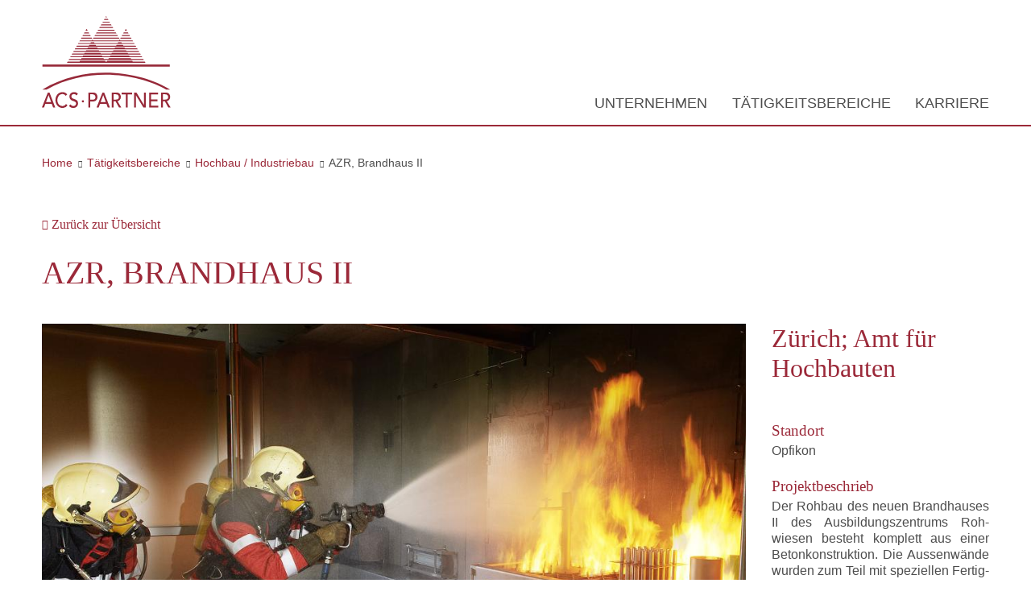

--- FILE ---
content_type: text/html; charset=UTF-8
request_url: https://acs-partner.ch/taetigkeitsbereiche/hochbau-industriebau/azr-brandhaus-ii
body_size: 5036
content:
<!DOCTYPE html>
<html lang="de" dir="ltr">
  <head>
    <meta charset="utf-8" />
<script>var _paq = _paq || [];(function(){var u=(("https:" == document.location.protocol) ? "https://statistik.patrickitten.ch/" : "https://statistik.patrickitten.ch/");_paq.push(["setSiteId", "7"]);_paq.push(["setTrackerUrl", u+"matomo.php"]);_paq.push(["setDoNotTrack", 1]);if (!window.matomo_search_results_active) {_paq.push(["trackPageView"]);}_paq.push(["setIgnoreClasses", ["no-tracking","colorbox"]]);_paq.push(["enableLinkTracking"]);var d=document,g=d.createElement("script"),s=d.getElementsByTagName("script")[0];g.type="text/javascript";g.defer=true;g.async=true;g.src=u+"matomo.js";s.parentNode.insertBefore(g,s);})();</script>
<meta name="description" content="Der Roh­bau des neuen Brand­hauses II des Aus­bildungs­zentrums Roh­wiesen be­steht komplett aus einer Beton­konstruk­tion. Die Aussen­wände wurden zum Teil mit speziellen Fertig­element­wänden her­ge­stellt, deren Schalung wurde mit an­ge­brann­ten Bret­tern her­ge­stellt. Das Gebäude weist gesamt­haft sechs Geschosse auf: UG, EG und vier Ober­ge­schosse. Auf­grund des schlecht trag­fähigen Bau­grundes (See­ab­lage­rungen) wurde das Ge­bäude auf 16 Orts­beton­ramm­pfählen fundiert. Um das Gebäude herum wurde ein Beton­vor­platz er­stellt, dieser wurde armiert aus­ge­führt." />
<meta name="abstract" content="Ort: Opfikon Bauherrschaft: Stadt Zürich, Amt für Hochbauten Tätigkeitsbereich: Hochbau / Industriebau" />
<meta name="keywords" content="Hochbau / Industriebau, Opfikon" />
<meta name="geo.placename" content="Opfikon" />
<link rel="canonical" href="https://acs-partner.ch/taetigkeitsbereiche/hochbau-industriebau/azr-brandhaus-ii" />
<meta name="Generator" content="Drupal 10 (https://www.drupal.org)" />
<meta name="MobileOptimized" content="width" />
<meta name="HandheldFriendly" content="true" />
<meta name="viewport" content="width=device-width, initial-scale=1.0" />

    <title>AZR, Brandhaus II | ACS-Partner</title>
    <meta name="viewport" content="width=device-width, initial-scale=1, viewport-fit=cover">
        <link rel="apple-touch-icon" sizes="57x57" href="/themes/custom/acspartner/images/favicon/apple-icon-57x57.png">
    <link rel="apple-touch-icon" sizes="60x60" href="/themes/custom/acspartner/images/favicon/apple-icon-60x60.png">
    <link rel="apple-touch-icon" sizes="72x72" href="/themes/custom/acspartner/images/favicon/apple-icon-72x72.png">
    <link rel="apple-touch-icon" sizes="76x76" href="/themes/custom/acspartner/images/favicon/apple-icon-76x76.png">
    <link rel="apple-touch-icon" sizes="114x114" href="/themes/custom/acspartner/images/favicon/apple-icon-114x114.png">
    <link rel="apple-touch-icon" sizes="120x120" href="/themes/custom/acspartner/images/favicon/apple-icon-120x120.png">
    <link rel="apple-touch-icon" sizes="144x144" href="/themes/custom/acspartner/images/favicon/apple-icon-144x144.png">
    <link rel="apple-touch-icon" sizes="152x152" href="/themes/custom/acspartner/images/favicon/apple-icon-152x152.png">
    <link rel="apple-touch-icon" sizes="180x180" href="/themes/custom/acspartner/images/favicon/apple-icon-180x180.png">
    <link rel="icon" type="image/png" sizes="192x192"  href="/themes/custom/acspartner/images/favicon/android-icon-192x192.png">
    <link rel="icon" type="image/png" sizes="32x32" href="/themes/custom/acspartner/images/favicon/favicon-32x32.png">
    <link rel="icon" type="image/png" sizes="96x96" href="/themes/custom/acspartner/images/favicon/favicon-96x96.png">
    <link rel="icon" type="image/png" sizes="16x16" href="/themes/custom/acspartner/images/favicon/favicon-16x16.png">
    <!--<link rel="manifest" href="/manifest.json">-->
    <meta name="msapplication-TileColor" content="#ffffff">
    <meta name="msapplication-TileImage" content="/themes/custom/acspartner/images/favicon/ms-icon-144x144.png">
    <meta name="theme-color" content="#ffffff">
    <link rel="stylesheet" media="all" href="/sites/default/files/css/css_xtsBBtGadXaGQ55SMdpoA5dwKYiEA5ManpFO8GTJ7lA.css?delta=0&amp;language=de&amp;theme=acspartner&amp;include=eJxVjlEOwyAMQy_ExpEqQyOWNRBE2NTu9Ku6oqlfzrOl2IhW0Xqh5pNogNysb8IlOfyTysLp0YOuLgrMNh9gNO5MZkhkg4vOe6aN_NxeFXLHE-vFmBmi6WcVbRnCH3JJp4C4-FMd5_3rKPYXcpUno_bmSNM-djF_0gHONuuUj5FfRn5XQg" />
<link rel="stylesheet" media="all" href="/sites/default/files/css/css_wrhPgaxVwkBj0lf1Igz3Ntpr0dwrq99fOlSY0qT2Sos.css?delta=1&amp;language=de&amp;theme=acspartner&amp;include=eJxVjlEOwyAMQy_ExpEqQyOWNRBE2NTu9Ku6oqlfzrOl2IhW0Xqh5pNogNysb8IlOfyTysLp0YOuLgrMNh9gNO5MZkhkg4vOe6aN_NxeFXLHE-vFmBmi6WcVbRnCH3JJp4C4-FMd5_3rKPYXcpUno_bmSNM-djF_0gHONuuUj5FfRn5XQg" />

    
  </head>
  <body class="path-node page-node-type-project">
    <!--[if lt IE 7]>
      <p class="browsehappy">You are using an <strong>outdated</strong> browser. Please <a href="http://outdatedbrowser.com/de" target="_blank">upgrade your browser</a> to improve your experience.</p>
    <![endif]-->

        <a href="#main-content" class="visually-hidden focusable skip-link">
      Direkt zum Inhalt
    </a>
    
      <div class="dialog-off-canvas-main-canvas" data-off-canvas-main-canvas>
    <div id="wrapper" class="theme-content">

    <header class="">
    <div class="limited">
                            <div class="region region-logo">
    <div id="block-logokopfbereich" class="block block-logo block-block-content block-block-content8a2c2150-70a7-4e51-ac20-a75cf6eb26f2">
  
    
                          <a href="/">
              <img src="/sites/default/files/logo/ACS.svg" onerror="this.onerror=null; this.src='/sites/default/files/logo/ACS_512.png'">
          </a>
              
      </div>

  </div>

                                    <div role="button" id="menutoggle"><span class="hamburger"></span>Menu</div>
              <div class="region region-navigation">
    <nav role="navigation" aria-labelledby="block-acspartner-main-menu-menu" id="block-acspartner-main-menu" class="block block-menu navigation menu--main">
            
  <h2 class="visually-hidden" id="block-acspartner-main-menu-menu">Hauptnavigation</h2>
  

        
              <ul class="menu">
                    <li class="menu-item menu-item--expanded">
                  <div>Unternehmen</div>
                                        <ul class="submenu">
                    <li class="menu-item">
                  <a href="/unternehmen/portrait" data-drupal-link-system-path="node/1">Portrait</a>
                      </li>
                <li class="menu-item">
                  <a href="/unternehmen/kontakt-standorte" data-drupal-link-system-path="node/35">Kontakt / Standorte</a>
                      </li>
        </ul>
  
              </li>
                <li class="menu-item menu-item--expanded">
                  <div>Tätigkeitsbereiche</div>
                                        <ul class="submenu">
                    <li class="menu-item">
                  <a href="/taetigkeitsbereiche/brueckenbau-ingenieurbau" data-drupal-link-system-path="taxonomy/term/1">Brückenbau / Ingenieurbau</a>
                      </li>
                <li class="menu-item">
                  <a href="/taetigkeitsbereiche/infrastrukturbau" data-drupal-link-system-path="taxonomy/term/2">Infrastrukturbau</a>
                      </li>
                <li class="menu-item">
                  <a href="/taetigkeitsbereiche/hochbau-industriebau" data-drupal-link-system-path="taxonomy/term/3">Hochbau / Industriebau</a>
                      </li>
                <li class="menu-item">
                  <a href="/taetigkeitsbereiche/baudynamik" data-drupal-link-system-path="taxonomy/term/4">Baudynamik</a>
                      </li>
                <li class="menu-item">
                  <a href="/taetigkeitsbereiche/wettbewerbe" data-drupal-link-system-path="taxonomy/term/5">Wettbewerbe</a>
                      </li>
                <li class="menu-item">
                  <a href="/taetigkeitsbereiche/bauwerkserhaltung" data-drupal-link-system-path="taxonomy/term/21">Bauwerkserhaltung</a>
                      </li>
        </ul>
  
              </li>
                <li class="menu-item menu-item--expanded">
                  <div>Karriere</div>
                                        <ul class="submenu">
                    <li class="menu-item">
                  <a href="/karriere/arbeiten-bei-acs-partner" data-drupal-link-system-path="node/36">Arbeiten bei ACS-Partner</a>
                      </li>
                <li class="menu-item">
                  <a href="/karriere/studenten-absolventen" data-drupal-link-system-path="node/54">Studenten / Absolventen</a>
                      </li>
                <li class="menu-item">
                  <a href="/karriere/berufslehre" data-drupal-link-system-path="node/39">Berufslehre</a>
                      </li>
                <li class="menu-item">
                  <a href="/karriere/offene-stellen" data-drupal-link-system-path="node/37">Offene Stellen</a>
                      </li>
        </ul>
  
              </li>
        </ul>
  


  </nav>

  </div>

            </div>
  </header>

    <main>
                <div class="limited region region-breadcrumbs">
    <div id="block-acspartner-breadcrumbs" class="block block-system block-system-breadcrumb-block">
  
    
        <nav class="breadcrumb" role="navigation" aria-labelledby="system-breadcrumb">
    <h2 id="system-breadcrumb" class="visually-hidden">Pfadnavigation</h2>
    <ol>
          <li>
                  <a href="/">Home</a>
              </li>
          <li>
                  <a href="/taetigkeitsbereiche">Tätigkeitsbereiche</a>
              </li>
          <li>
                  <a href="/taetigkeitsbereiche/hochbau-industriebau">Hochbau / Industriebau</a>
              </li>
          <li>
                  AZR, Brandhaus II
              </li>
        </ol>
  </nav>

  </div>

  </div>

                <div class="region region-content">
    <div data-drupal-messages-fallback class="hidden"></div><div id="block-gobackblock" class="limited block block-go-back">
  
    
      <a href="/taetigkeitsbereiche" class="button">Zurück zur Übersicht</a>

  </div>
<div id="block-acspartner-page-title" class="limited block block-core block-page-title-block">
  
    
      
  <h1 class="page-title"><div class="field field--name-title">AZR, Brandhaus II</div>
</h1>


  </div>
<div id="block-acspartner-content" class="block block-system block-system-main-block">
  
    
      
<article class="limited node node--type-project node--promoted node--view-mode-full">

  
    

  <div class="node__content container">
    <div class="leftcol">
      <div>

            <div class="container-inline field field--name-field-project-main-image field__item">
<a  class="lightbox" data-imagelightbox="g" href="https://acs-partner.ch/sites/default/files/styles/wide_2x/public/project/1207.40_01_AZR_Brandhaus_II-Brandhaus-Feuerwehreinsatz.jpg?itok=RJIQKoeJ"><img class="imagelightbox image-style-wide-1x" src="/sites/default/files/styles/wide_1x/public/project/1207.40_01_AZR_Brandhaus_II-Brandhaus-Feuerwehreinsatz.jpg?itok=GpRwyDXr" width="1024" height="682" alt="AZR, Brandhaus II" loading="lazy" />

</a>
</div>
      </div>
      <div>

      <div class="container-inline field field--name-field-project-gallery field__items">
              <div class="field__item">
<a  class="lightbox" data-imagelightbox="g" data-ilb2-caption="" href="https://acs-partner.ch/sites/default/files/styles/wide_2x/public/project/1207.40_01_AZR%20Brandhaus%20II-Brandhaus-Nordost.jpg?itok=pxvjVBhC"><img class="imagelightbox image-style-project-thumbnail" src="/sites/default/files/styles/project_thumbnail/public/project/1207.40_01_AZR%20Brandhaus%20II-Brandhaus-Nordost.jpg?h=d823af86&amp;itok=rgxpRHey" width="256" height="256" alt="AZR, Brandhaus II" loading="lazy" />

</a>
</div>
              <div class="field__item">
<a  class="lightbox" data-imagelightbox="g" data-ilb2-caption="" href="https://acs-partner.ch/sites/default/files/styles/wide_2x/public/project/1207.40_01_AZR%20Brandhaus%20II-Brandhaus-Sued.jpg?itok=T9_w3sYW"><img class="imagelightbox image-style-project-thumbnail" src="/sites/default/files/styles/project_thumbnail/public/project/1207.40_01_AZR%20Brandhaus%20II-Brandhaus-Sued.jpg?h=d823af86&amp;itok=h0bNk31O" width="256" height="256" alt="AZR, Brandhaus II" loading="lazy" />

</a>
</div>
              <div class="field__item">
<a  class="lightbox" data-imagelightbox="g" data-ilb2-caption="" href="https://acs-partner.ch/sites/default/files/styles/wide_2x/public/project/1207.40_01_AZR%20Brandhaus%20II-Brandhaus-Suedost.jpg?itok=X6x9hLVi"><img class="imagelightbox image-style-project-thumbnail" src="/sites/default/files/styles/project_thumbnail/public/project/1207.40_01_AZR%20Brandhaus%20II-Brandhaus-Suedost.jpg?h=d823af86&amp;itok=94Usty-p" width="256" height="256" alt="AZR, Brandhaus II" loading="lazy" />

</a>
</div>
              <div class="field__item">
<a  class="lightbox" data-imagelightbox="g" data-ilb2-caption="" href="https://acs-partner.ch/sites/default/files/styles/wide_2x/public/project/1207.40_01_AZR%20Brandhaus%20II-Brandhaus-Zimmerbrand.jpg?itok=hsV1WgS3"><img class="imagelightbox image-style-project-thumbnail" src="/sites/default/files/styles/project_thumbnail/public/project/1207.40_01_AZR%20Brandhaus%20II-Brandhaus-Zimmerbrand.jpg?h=d823af86&amp;itok=INkC5lA2" width="256" height="256" alt="AZR, Brandhaus II" loading="lazy" />

</a>
</div>
          </div>
  </div>
    </div>
    <div class="rightcol">
      <h2 class="subtitle">
        

            <div class="field field--name-field-project-subtitle field__item">Zürich; Amt für Hochbauten</div>
      
      </h2>
      

  <div class="field field--name-field-project-location">
    <div class="field__label">Standort</div>
              <div class="field__item">Opfikon</div>
          </div>


  <div class="clearfix text-formatted field field--name-body">
    <div class="field__label">Projektbeschrieb</div>
              <div class="field__item"><p>Der Roh­bau des neuen Brand­hauses II des Aus­bildungs­zentrums Roh­wiesen be­steht komplett aus einer Beton­konstruk­tion. Die Aussen­wände wurden zum Teil mit speziellen Fertig­element­wänden her­ge­stellt, deren Schalung wurde mit an­ge­brann­ten Bret­tern her­ge­stellt. Das Gebäude weist gesamt­haft sechs Geschosse auf: UG, EG und vier Ober­ge­schosse.</p>

<p>Auf­grund des schlecht trag­fähigen Bau­grundes (See­ab­lage­rungen) wurde das Ge­bäude auf 16 Orts­beton­ramm­pfählen fundiert. Um das Gebäude herum wurde ein Beton­vor­platz er­stellt, dieser wurde armiert aus­ge­führt.</p></div>
          </div>


  <div class="field field--name-field-project-client">
    <div class="field__label">Bauherrschaft</div>
              <div class="field__item">Stadt Zürich, Amt für Hochbauten</div>
          </div>


  <div class="field field--name-field-project-cost">
    <div class="field__label">Bearbeitete Bausumme</div>
              <div content="1.3" class="field__item">CHF 1.3 Mio.</div>
          </div>

 
<div class="field field--name-field-project-timerange">
      <div class="field__label">Bearbeitungszeitraum</div>
        
    <div class="field__item">

                            <time datetime="2008-01-01T12:00:00Z" class="datetime">2008</time>
 -           <time datetime="2010-01-01T12:00:00Z" class="datetime">2010</time>

        
            
    </div>
    
  </div>



 
      <div class="field field--name-field-project-completion">
      <div class="field__label">Fertigstellung</div>
                    <div class="field__item"><time datetime="2010-01-01T12:00:00Z" class="datetime">2010</time>
</div>
                </div>
  


  <div class="field field--name-field-project-area">
    <div class="field__label">Tätigkeitsbereich</div>
          <div class="field__items">
              <div class="field__item"><a href="/taetigkeitsbereiche/hochbau-industriebau" hreflang="de">Hochbau / Industriebau</a></div>
              </div>
      </div>


  <div class="field field--name-field-project-topics">
    <div class="field__label">Beauftragte Leistungen</div>
              <div class="field__item">Phasen 31-52: Baugrube, Fundation und Rohbau in Sichtbeton</div>
          </div>


  <div class="field field--name-field-project-partners">
    <div class="field__label">Weitere Beteiligte</div>
          <div class="field__items">
              <div class="field__item">Staufer &amp; Hasler Architekten, Frauenfeld</div>
              </div>
      </div>

    </div>
  </div>

</article>


  </div>

  </div>

      </main>

    <footer>
    <div class="limited">
      <div class="container">
                    <div class="region region-contact">
    <div id="block-kontakt" class="block block-block-content block-block-contentfba4d309-daf6-4505-ac12-b7b74a0aeb9c">
  
    
      <h3>

            <div class="field field--name-field-title field__item">Kontakt</div>
      </h3>
    

            <div class="clearfix text-formatted field field--name-body field__item"><p>Für weitere Informationen oder Bera­tun­gen stehen wir Ihnen jeder­zeit gerne zur Ver­fü­gung. Kon­tak­tie­ren Sie uns per Tele­fon, Post oder Email oder besu­chen Sie unser Büro in Zürich.</p>

<p><a href="/contact">Kontaktformular</a></p></div>
      
  </div>

  </div>

                            <div class="region region-offices">
    <div class="container">
      <div id="block-hauptburozurich" class="block block-block-content block-block-contentd3ab87c0-5670-44fd-a360-ce16432fe893">
  
    
      <h3>

            <div class="field field--name-field-title field__item">Büro Zürich</div>
      </h3>
    

            <div class="clearfix text-formatted field field--name-body field__item"><p>ACS-Partner AG<br>
Gubelstrasse&nbsp;28, 8050&nbsp;Zürich</p>

<p><span class="spamspan"><span class="u">info<span class="o"> [dot] </span>zuerich</span> [at] <span class="d">acs-partner<span class="o"> [dot] </span>ch</span></span></p>

<p>Telefon: +41 44 315 88 88</p></div>
      
  </div>

    </div>
  </div>

              </div>
      <div id="copyright">
                    <div class="region region-servicelinks">
    <nav role="navigation" aria-labelledby="block-servicelinks-menu" id="block-servicelinks" class="block block-menu navigation menu--servicelinks">
            
  <h2 class="visually-hidden" id="block-servicelinks-menu">Service Links</h2>
  

        
              <ul class="menu">
                    <li class="menu-item">
        <span>&copy;&nbsp;2025 ACS-Partner AG</span>
              </li>
                <li class="menu-item">
        <a href="/datenschutz" title="Datenschutzerklärung der Webseite." data-drupal-link-system-path="datenschutz">Datenschutzerklärung</a>
              </li>
                <li class="menu-item">
        <a href="/impressum" title="Impressum der Webseite." data-drupal-link-system-path="node/44">Impressum</a>
              </li>
                <li class="menu-item">
        <a href="/user/login" data-drupal-link-system-path="user/login">Anmelden</a>
              </li>
        </ul>
  


  </nav>

  </div>

                      </div>    </div>
  </footer>

  <div id="scrolltop"><i class="fa fa-angle-up"></i></div>

</div>



  </div>

    
    <script type="application/json" data-drupal-selector="drupal-settings-json">{"path":{"baseUrl":"\/","pathPrefix":"","currentPath":"node\/2201","currentPathIsAdmin":false,"isFront":false,"currentLanguage":"de"},"pluralDelimiter":"\u0003","suppressDeprecationErrors":true,"ajaxPageState":{"libraries":"[base64]","theme":"acspartner","theme_token":null},"ajaxTrustedUrl":[],"matomo":{"disableCookies":false,"trackMailto":true},"imagelightbox":{"image_style":"wide_1x","imagelightbox_image_style":"wide_2x","captions_source":"image_title","inline":"1","label":"hidden","buttons":true,"lightmode":false,"navigation":false,"activity":false},"user":{"uid":0,"permissionsHash":"8480ed4f8cc01b4431dc582f6808e4f0730d5b047f1f5d2cd74a0ea9fa1cc44e"}}</script>
<script src="/sites/default/files/js/js_nEkj7zxA0HeV1MrjmW07d681jf0YvLoVnGxfTplZc48.js?scope=footer&amp;delta=0&amp;language=de&amp;theme=acspartner&amp;include=eJwljFEKgDAMxS407ZmeXZ2VbR1dBY_vwI8QyEfAc8CjixNXlR7b1CxbtaI8E5sLZX8G6p4Vq-648SZtKFK1XHHYS6d5Q4R4WrJm9Cutc1t0suN8JiPkAz1ZKuA"></script>

  </body>
</html>


--- FILE ---
content_type: text/css
request_url: https://acs-partner.ch/sites/default/files/css/css_wrhPgaxVwkBj0lf1Igz3Ntpr0dwrq99fOlSY0qT2Sos.css?delta=1&language=de&theme=acspartner&include=eJxVjlEOwyAMQy_ExpEqQyOWNRBE2NTu9Ku6oqlfzrOl2IhW0Xqh5pNogNysb8IlOfyTysLp0YOuLgrMNh9gNO5MZkhkg4vOe6aN_NxeFXLHE-vFmBmi6WcVbRnCH3JJp4C4-FMd5_3rKPYXcpUno_bmSNM-djF_0gHONuuUj5FfRn5XQg
body_size: 13980
content:
/* @license MIT https://github.com/necolas/normalize.css/blob/3.0.3/LICENSE.md */
html{font-family:sans-serif;-ms-text-size-adjust:100%;-webkit-text-size-adjust:100%;}body{margin:0;}article,aside,details,figcaption,figure,footer,header,hgroup,main,menu,nav,section,summary{display:block;}audio,canvas,progress,video{display:inline-block;vertical-align:baseline;}audio:not([controls]){display:none;height:0;}[hidden],template{display:none;}a{background-color:transparent;}a:active,a:hover{outline:0;}abbr[title]{border-bottom:1px dotted;}b,strong{font-weight:bold;}dfn{font-style:italic;}h1{font-size:2em;margin:0.67em 0;}mark{background:#ff0;color:#000;}small{font-size:80%;}sub,sup{font-size:75%;line-height:0;position:relative;vertical-align:baseline;}sup{top:-0.5em;}sub{bottom:-0.25em;}img{border:0;}svg:not(:root){overflow:hidden;}figure{margin:1em 40px;}hr{box-sizing:content-box;height:0;}pre{overflow:auto;}code,kbd,pre,samp{font-family:monospace,monospace;font-size:1em;}button,input,optgroup,select,textarea{color:inherit;font:inherit;margin:0;}button{overflow:visible;}button,select{text-transform:none;}button,html input[type="button"],input[type="reset"],input[type="submit"]{-webkit-appearance:button;cursor:pointer;}button[disabled],html input[disabled]{cursor:default;}button::-moz-focus-inner,input::-moz-focus-inner{border:0;padding:0;}input{line-height:normal;}input[type="checkbox"],input[type="radio"]{box-sizing:border-box;padding:0;}input[type="number"]::-webkit-inner-spin-button,input[type="number"]::-webkit-outer-spin-button{height:auto;}input[type="search"]{-webkit-appearance:textfield;box-sizing:content-box;}input[type="search"]::-webkit-search-cancel-button,input[type="search"]::-webkit-search-decoration{-webkit-appearance:none;}fieldset{border:1px solid #c0c0c0;margin:0 2px;padding:0.35em 0.625em 0.75em;}legend{border:0;padding:0;}textarea{overflow:auto;}optgroup{font-weight:bold;}table{border-collapse:collapse;border-spacing:0;}td,th{padding:0;}
@media (min--moz-device-pixel-ratio:0){summary{display:list-item;}}
/* @license GPL-2.0-or-later https://www.drupal.org/licensing/faq */
.action-links{margin:1em 0;padding:0;list-style:none;}[dir="rtl"] .action-links{margin-right:0;}.action-links li{display:inline-block;margin:0 0.3em;}.action-links li:first-child{margin-left:0;}[dir="rtl"] .action-links li:first-child{margin-right:0;margin-left:0.3em;}.button-action{display:inline-block;padding:0.2em 0.5em 0.3em;text-decoration:none;line-height:160%;}.button-action:before{margin-left:-0.1em;padding-right:0.2em;content:"+";font-weight:900;}[dir="rtl"] .button-action:before{margin-right:-0.1em;margin-left:0;padding-right:0;padding-left:0.2em;}
.breadcrumb{padding-bottom:0.5em;}.breadcrumb ol{margin:0;padding:0;}[dir="rtl"] .breadcrumb ol{margin-right:0;}.breadcrumb li{display:inline;margin:0;padding:0;list-style-type:none;}.breadcrumb li:before{content:" \BB ";}.breadcrumb li:first-child:before{content:none;}
.button,.image-button{margin-right:1em;margin-left:1em;}.button:first-child,.image-button:first-child{margin-right:0;margin-left:0;}
.collapse-processed > summary{padding-right:0.5em;padding-left:0.5em;}.collapse-processed > summary:before{float:left;width:1em;height:1em;content:"";background:url(/themes/contrib/classy/images/misc/menu-expanded.png) 0 100% no-repeat;}[dir="rtl"] .collapse-processed > summary:before{float:right;background-position:100% 100%;}.collapse-processed:not([open]) > summary:before{-ms-transform:rotate(-90deg);-webkit-transform:rotate(-90deg);transform:rotate(-90deg);background-position:25% 35%;}[dir="rtl"] .collapse-processed:not([open]) > summary:before{-ms-transform:rotate(90deg);-webkit-transform:rotate(90deg);transform:rotate(90deg);background-position:75% 35%;}
.container-inline label:after,.container-inline .label:after{content:":";}.form-type-radios .container-inline label:after,.form-type-checkboxes .container-inline label:after{content:"";}.form-type-radios .container-inline .form-type-radio,.form-type-checkboxes .container-inline .form-type-checkbox{margin:0 1em;}.container-inline .form-actions,.container-inline.form-actions{margin-top:0;margin-bottom:0;}
details{margin-top:1em;margin-bottom:1em;border:1px solid #ccc;}details > .details-wrapper{padding:0.5em 1.5em;}summary{padding:0.2em 0.5em;cursor:pointer;}
.exposed-filters .filters{float:left;margin-right:1em;}[dir="rtl"] .exposed-filters .filters{float:right;margin-right:0;margin-left:1em;}.exposed-filters .form-item{margin:0 0 0.1em 0;padding:0;}.exposed-filters .form-item label{float:left;width:10em;font-weight:normal;}[dir="rtl"] .exposed-filters .form-item label{float:right;}.exposed-filters .form-select{width:14em;}.exposed-filters .current-filters{margin-bottom:1em;}.exposed-filters .current-filters .placeholder{font-weight:bold;font-style:normal;}.exposed-filters .additional-filters{float:left;margin-right:1em;}[dir="rtl"] .exposed-filters .additional-filters{float:right;margin-right:0;margin-left:1em;}
.field__label{font-weight:bold;}.field--label-inline .field__label,.field--label-inline .field__items{float:left;}.field--label-inline .field__label,.field--label-inline > .field__item,.field--label-inline .field__items{padding-right:0.5em;}[dir="rtl"] .field--label-inline .field__label,[dir="rtl"] .field--label-inline .field__items{padding-right:0;padding-left:0.5em;}.field--label-inline .field__label::after{content:":";}
form .field-multiple-table{margin:0;}form .field-multiple-table .field-multiple-drag{width:30px;padding-right:0;}[dir="rtl"] form .field-multiple-table .field-multiple-drag{padding-left:0;}form .field-multiple-table .field-multiple-drag .tabledrag-handle{padding-right:0.5em;}[dir="rtl"] form .field-multiple-table .field-multiple-drag .tabledrag-handle{padding-right:0;padding-left:0.5em;}form .field-add-more-submit{margin:0.5em 0 0;}.form-item,.form-actions{margin-top:1em;margin-bottom:1em;}tr.odd .form-item,tr.even .form-item{margin-top:0;margin-bottom:0;}.form-composite > .fieldset-wrapper > .description,.form-item .description{font-size:0.85em;}label.option{display:inline;font-weight:normal;}.form-composite > legend,.label{display:inline;margin:0;padding:0;font-size:inherit;font-weight:bold;}.form-checkboxes .form-item,.form-radios .form-item{margin-top:0.4em;margin-bottom:0.4em;}.form-type-radio .description,.form-type-checkbox .description{margin-left:2.4em;}[dir="rtl"] .form-type-radio .description,[dir="rtl"] .form-type-checkbox .description{margin-right:2.4em;margin-left:0;}.marker{color:#e00;}.form-required:after{display:inline-block;width:6px;height:6px;margin:0 0.3em;content:"";vertical-align:super;background-image:url(/themes/contrib/classy/images/icons/ee0000/required.svg);background-repeat:no-repeat;background-size:6px 6px;}abbr.tabledrag-changed,abbr.ajax-changed{border-bottom:none;}.form-item input.error,.form-item textarea.error,.form-item select.error{border:2px solid red;}.form-item--error-message:before{display:inline-block;width:14px;height:14px;content:"";vertical-align:sub;background:url(/themes/contrib/classy/images/icons/e32700/error.svg) no-repeat;background-size:contain;}
.icon-help{padding:1px 0 1px 20px;background:url(/themes/contrib/classy/images/misc/help.png) 0 50% no-repeat;}[dir="rtl"] .icon-help{padding:1px 20px 1px 0;background-position:100% 50%;}.feed-icon{display:block;overflow:hidden;width:16px;height:16px;text-indent:-9999px;background:url(/themes/contrib/classy/images/misc/feed.svg) no-repeat;}
.form--inline .form-item{float:left;margin-right:0.5em;}[dir="rtl"] .form--inline .form-item{float:right;margin-right:0;margin-left:0.5em;}[dir="rtl"] .views-filterable-options-controls .form-item{margin-right:2%;}.form--inline .form-item-separator{margin-top:2.3em;margin-right:1em;margin-left:0.5em;}[dir="rtl"] .form--inline .form-item-separator{margin-right:0.5em;margin-left:1em;}.form--inline .form-actions{clear:left;}[dir="rtl"] .form--inline .form-actions{clear:right;}
.item-list .title{font-weight:bold;}.item-list ul{margin:0 0 0.75em 0;padding:0;}.item-list li{margin:0 0 0.25em 1.5em;padding:0;}[dir="rtl"] .item-list li{margin:0 1.5em 0.25em 0;}.item-list--comma-list{display:inline;}.item-list--comma-list .item-list__comma-list,.item-list__comma-list li,[dir="rtl"] .item-list--comma-list .item-list__comma-list,[dir="rtl"] .item-list__comma-list li{margin:0;}
button.link{margin:0;padding:0;cursor:pointer;border:0;background:transparent;font-size:1em;}label button.link{font-weight:bold;}
ul.inline,ul.links.inline{display:inline;padding-left:0;}[dir="rtl"] ul.inline,[dir="rtl"] ul.links.inline{padding-right:0;padding-left:15px;}ul.inline li{display:inline;padding:0 0.5em;list-style-type:none;}ul.links a.is-active{color:#000;}
ul.menu{margin-left:1em;padding:0;list-style:none outside;text-align:left;}[dir="rtl"] ul.menu{margin-right:1em;margin-left:0;text-align:right;}.menu-item--expanded{list-style-type:circle;list-style-image:url(/themes/contrib/classy/images/misc/menu-expanded.png);}.menu-item--collapsed{list-style-type:disc;list-style-image:url(/themes/contrib/classy/images/misc/menu-collapsed.png);}[dir="rtl"] .menu-item--collapsed{list-style-image:url(/themes/contrib/classy/images/misc/menu-collapsed-rtl.png);}.menu-item{margin:0;padding-top:0.2em;}ul.menu a.is-active{color:#000;}
.more-link{display:block;text-align:right;}[dir="rtl"] .more-link{text-align:left;}
.pager__items{clear:both;text-align:center;}.pager__item{display:inline;padding:0.5em;}.pager__item.is-active{font-weight:bold;}
tr.drag{background-color:#fffff0;}tr.drag-previous{background-color:#ffd;}body div.tabledrag-changed-warning{margin-bottom:0.5em;}
tr.selected td{background:#ffc;}td.checkbox,th.checkbox{text-align:center;}[dir="rtl"] td.checkbox,[dir="rtl"] th.checkbox{text-align:center;}
th.is-active img{display:inline;}td.is-active{background-color:#ddd;}
div.tabs{margin:1em 0;}ul.tabs{margin:0 0 0.5em;padding:0;list-style:none;}.tabs > li{display:inline-block;margin-right:0.3em;}[dir="rtl"] .tabs > li{margin-right:0;margin-left:0.3em;}.tabs a{display:block;padding:0.2em 1em;text-decoration:none;}.tabs a.is-active{background-color:#eee;}.tabs a:focus,.tabs a:hover{background-color:#f5f5f5;}
.form-textarea-wrapper textarea{display:block;box-sizing:border-box;width:100%;margin:0;}
.ui-dialog--narrow{max-width:500px;}@media screen and (max-width:600px){.ui-dialog--narrow{min-width:95%;max-width:95%;}}
.messages{padding:15px 20px 15px 35px;word-wrap:break-word;border:1px solid;border-width:1px 1px 1px 0;border-radius:2px;background:no-repeat 10px 17px;overflow-wrap:break-word;}[dir="rtl"] .messages{padding-right:35px;padding-left:20px;text-align:right;border-width:1px 0 1px 1px;background-position:right 10px top 17px;}.messages + .messages{margin-top:1.538em;}.messages__list{margin:0;padding:0;list-style:none;}.messages__item + .messages__item{margin-top:0.769em;}.messages--status{color:#325e1c;border-color:#c9e1bd #c9e1bd #c9e1bd transparent;background-color:#f3faef;background-image:url(/themes/contrib/classy/images/icons/73b355/check.svg);box-shadow:-8px 0 0 #77b259;}[dir="rtl"] .messages--status{margin-left:0;border-color:#c9e1bd transparent #c9e1bd #c9e1bd;box-shadow:8px 0 0 #77b259;}.messages--warning{color:#734c00;border-color:#f4daa6 #f4daa6 #f4daa6 transparent;background-color:#fdf8ed;background-image:url(/themes/contrib/classy/images/icons/e29700/warning.svg);box-shadow:-8px 0 0 #e09600;}[dir="rtl"] .messages--warning{border-color:#f4daa6 transparent #f4daa6 #f4daa6;box-shadow:8px 0 0 #e09600;}.messages--error{color:#a51b00;border-color:#f9c9bf #f9c9bf #f9c9bf transparent;background-color:#fcf4f2;background-image:url(/themes/contrib/classy/images/icons/e32700/error.svg);box-shadow:-8px 0 0 #e62600;}[dir="rtl"] .messages--error{border-color:#f9c9bf transparent #f9c9bf #f9c9bf;box-shadow:8px 0 0 #e62600;}.messages--error p.error{color:#a51b00;}
.node--unpublished{background-color:#fff4f4;}
.progress__track{border-color:#b3b3b3;border-radius:10em;background-color:#f2f1eb;background-image:-webkit-linear-gradient(#e7e7df,#f0f0f0);background-image:linear-gradient(#e7e7df,#f0f0f0);box-shadow:inset 0 1px 3px hsla(0,0%,0%,0.16);}.progress__bar{height:16px;margin-top:-1px;margin-left:-1px;padding:0 1px;-webkit-transition:width 0.5s ease-out;transition:width 0.5s ease-out;-webkit-animation:animate-stripes 3s linear infinite;-moz-animation:animate-stripes 3s linear infinite;border:1px #07629a solid;border-radius:10em;background:#057ec9;background-image:-webkit-linear-gradient(top,rgba(0,0,0,0),rgba(0,0,0,0.15)),-webkit-linear-gradient(left top,#0094f0 0%,#0094f0 25%,#007ecc 25%,#007ecc 50%,#0094f0 50%,#0094f0 75%,#0094f0 100%);background-image:linear-gradient(to bottom,rgba(0,0,0,0),rgba(0,0,0,0.15)),linear-gradient(to right bottom,#0094f0 0%,#0094f0 25%,#007ecc 25%,#007ecc 50%,#0094f0 50%,#0094f0 75%,#0094f0 100%);background-size:40px 40px;}[dir="rtl"] .progress__bar{margin-right:-1px;margin-left:0;-webkit-animation-direction:reverse;-moz-animation-direction:reverse;animation-direction:reverse;}@media screen and (prefers-reduced-motion:reduce){.progress__bar{-webkit-transition:none;transition:none;-webkit-animation:none;-moz-animation:none;}}@-webkit-keyframes animate-stripes{0%{background-position:0 0,0 0;}100%{background-position:0 0,-80px 0;}}@-ms-keyframes animate-stripes{0%{background-position:0 0,0 0;}100%{background-position:0 0,-80px 0;}}@keyframes animate-stripes{0%{background-position:0 0,0 0;}100%{background-position:0 0,-80px 0;}}
.ui-dialog{position:absolute;z-index:1260;overflow:visible;padding:0;color:#000;border:solid 1px #ccc;background:#fff;}@media all and (max-width:48em){.ui-dialog{width:92% !important;}}.ui-dialog .ui-dialog-titlebar{border-width:0 0 1px 0;border-style:solid;border-color:#ccc;border-radius:0;background:#f3f4ee;font-weight:bold;}.ui-dialog .ui-dialog-titlebar-close{border:0;background:none;}.ui-dialog .ui-dialog-buttonpane{margin-top:0;padding:0.3em 1em;border-width:1px 0 0 0;border-color:#ccc;background:#f3f4ee;}.ui-dialog .ui-dialog-buttonpane .ui-dialog-buttonset{margin:0;padding:0;}.ui-dialog .ui-dialog-buttonpane .ui-button-text-only .ui-button-text{padding:0;}.ui-dialog .ui-dialog-content .form-actions{margin:0;padding:0;}.ui-dialog .ajax-progress-throbber{position:fixed;z-index:1000;top:48.5%;left:49%;width:24px;height:24px;padding:4px;opacity:0.9;border-radius:7px;background-color:#232323;background-image:url(/themes/contrib/classy/images/misc/loading-small.gif);background-repeat:no-repeat;background-position:center center;}.ui-dialog .ajax-progress-throbber .throbber,.ui-dialog .ajax-progress-throbber .message{display:none;}
.container{margin-left:-1rem;margin-right:-1rem}.container:after{content:"";clear:both;display:table}.no-container{margin-left:0;margin-right:0}.entity-paragraphs-item,.col-group{padding:0}.entity-paragraphs-item:after,.col-group:after{content:"";clear:both;display:table}.col-group [class*="col-"]{min-height:1px}.borderBox{-webkit-box-sizing:border-box;-moz-box-sizing:border-box;box-sizing:border-box}.col-12{-webkit-box-sizing:border-box;-moz-box-sizing:border-box;box-sizing:border-box;width:100%;float:none;padding-left:1rem;padding-right:1rem}@media only screen and (max-width:786px){.col-12{-webkit-box-sizing:border-box;-moz-box-sizing:border-box;box-sizing:border-box;width:100%;float:none;padding-left:1rem;padding-right:1rem}}.col-11{-webkit-box-sizing:border-box;-moz-box-sizing:border-box;box-sizing:border-box;width:91.66666667%;float:left;padding-left:1rem;padding-right:1rem}@media only screen and (max-width:786px){.col-11{-webkit-box-sizing:border-box;-moz-box-sizing:border-box;box-sizing:border-box;width:100%;float:none;padding-left:1rem;padding-right:1rem}}.col-10{-webkit-box-sizing:border-box;-moz-box-sizing:border-box;box-sizing:border-box;width:83.33333333%;float:left;padding-left:1rem;padding-right:1rem}@media only screen and (max-width:786px){.col-10{-webkit-box-sizing:border-box;-moz-box-sizing:border-box;box-sizing:border-box;width:100%;float:none;padding-left:1rem;padding-right:1rem}}.col-9{-webkit-box-sizing:border-box;-moz-box-sizing:border-box;box-sizing:border-box;width:75%;float:left;padding-left:1rem;padding-right:1rem}@media only screen and (max-width:786px){.col-9{-webkit-box-sizing:border-box;-moz-box-sizing:border-box;box-sizing:border-box;width:100%;float:none;padding-left:1rem;padding-right:1rem}}.col-8{-webkit-box-sizing:border-box;-moz-box-sizing:border-box;box-sizing:border-box;width:66.66666667%;float:left;padding-left:1rem;padding-right:1rem}@media only screen and (max-width:786px){.col-8{-webkit-box-sizing:border-box;-moz-box-sizing:border-box;box-sizing:border-box;width:100%;float:none;padding-left:1rem;padding-right:1rem}}.col-7{-webkit-box-sizing:border-box;-moz-box-sizing:border-box;box-sizing:border-box;width:58.33333333%;float:left;padding-left:1rem;padding-right:1rem}@media only screen and (max-width:786px){.col-7{-webkit-box-sizing:border-box;-moz-box-sizing:border-box;box-sizing:border-box;width:100%;float:none;padding-left:1rem;padding-right:1rem}}.col-6{-webkit-box-sizing:border-box;-moz-box-sizing:border-box;box-sizing:border-box;width:50%;float:left;padding-left:1rem;padding-right:1rem}@media only screen and (max-width:786px){.col-6{-webkit-box-sizing:border-box;-moz-box-sizing:border-box;box-sizing:border-box;width:100%;float:none;padding-left:1rem;padding-right:1rem}}.col-5{-webkit-box-sizing:border-box;-moz-box-sizing:border-box;box-sizing:border-box;width:41.66666667%;float:left;padding-left:1rem;padding-right:1rem}@media only screen and (max-width:786px){.col-5{-webkit-box-sizing:border-box;-moz-box-sizing:border-box;box-sizing:border-box;width:100%;float:none;padding-left:1rem;padding-right:1rem}}.col-4{-webkit-box-sizing:border-box;-moz-box-sizing:border-box;box-sizing:border-box;width:33.33333333%;float:left;padding-left:1rem;padding-right:1rem}@media only screen and (max-width:786px){.col-4{-webkit-box-sizing:border-box;-moz-box-sizing:border-box;box-sizing:border-box;width:100%;float:none;padding-left:1rem;padding-right:1rem}}.col-3{-webkit-box-sizing:border-box;-moz-box-sizing:border-box;box-sizing:border-box;width:25%;float:left;padding-left:1rem;padding-right:1rem}@media only screen and (max-width:786px){.col-3{-webkit-box-sizing:border-box;-moz-box-sizing:border-box;box-sizing:border-box;width:100%;float:none;padding-left:1rem;padding-right:1rem}}.col-2{-webkit-box-sizing:border-box;-moz-box-sizing:border-box;box-sizing:border-box;width:16.66666667%;float:left;padding-left:1rem;padding-right:1rem}@media only screen and (max-width:786px){.col-2{-webkit-box-sizing:border-box;-moz-box-sizing:border-box;box-sizing:border-box;width:100%;float:none;padding-left:1rem;padding-right:1rem}}.col-1{-webkit-box-sizing:border-box;-moz-box-sizing:border-box;box-sizing:border-box;width:8.33333333%;float:left;padding-left:1rem;padding-right:1rem}@media only screen and (max-width:786px){.col-1{-webkit-box-sizing:border-box;-moz-box-sizing:border-box;box-sizing:border-box;width:100%;float:none;padding-left:1rem;padding-right:1rem}}.clearfixafter:after{content:"";clear:both;display:table}.clearfix{clear:both;float:none}.backgroundCover{background-repeat:no-repeat;-webkit-background-size:cover;-moz-background-size:cover;-o-background-size:cover;background-size:cover;filter:progid:DXImageTransform.Microsoft.AlphaImageLoader(sizingMethod='scale');-ms-filter:"progid:DXImageTransform.Microsoft.AlphaImageLoader(sizingMethod='scale')";background-position:center center}.avoidColumnBreak{-webkit-column-break-inside:avoid;page-break-inside:avoid;break-inside:avoid}.hyphens{-webkit-hyphens:auto;-webkit-hyphenate-limit-before:3;-webkit-hyphenate-limit-after:3;-webkit-hyphenate-limit-chars:6 3 3;-webkit-hyphenate-limit-lines:2;-webkit-hyphenate-limit-last:always;-webkit-hyphenate-limit-zone:8%;-moz-hyphens:auto;-moz-hyphenate-limit-chars:6 3 3;-moz-hyphenate-limit-lines:2;-moz-hyphenate-limit-last:always;-moz-hyphenate-limit-zone:8%;-ms-hyphens:auto;-ms-hyphenate-limit-chars:6 3 3;-ms-hyphenate-limit-lines:2;-ms-hyphenate-limit-last:always;-ms-hyphenate-limit-zone:8%;hyphens:auto;hyphenate-limit-chars:6 3 3;hyphenate-limit-lines:2;hyphenate-limit-last:always;hyphenate-limit-zone:8%}@font-face{font-family:'Roboto';font-style:normal;font-weight:300;src:url(/themes/custom/acspartner/fonts/roboto/roboto-v19-latin-300.eot);src:local('Roboto Light'),local('Roboto-Light'),url(/themes/custom/acspartner/fonts/roboto/roboto-v19-latin-300.eot#iefix) format('embedded-opentype'),url(/themes/custom/acspartner/fonts/roboto/roboto-v19-latin-300.woff2) format('woff2'),url(/themes/custom/acspartner/fonts/roboto/roboto-v19-latin-300.woff) format('woff'),url(/themes/custom/acspartner/fonts/roboto/roboto-v19-latin-300.ttf) format('truetype'),url(/themes/custom/acspartner/fonts/roboto/roboto-v19-latin-300.svg#Roboto) format('svg');font-display:swap}@font-face{font-family:'Roboto';font-style:normal;font-weight:400;src:url(/themes/custom/acspartner/fonts/roboto/roboto-v19-latin-regular.eot);src:local('Roboto'),local('Roboto-Regular'),url(/themes/custom/acspartner/fonts/roboto/roboto-v19-latin-regular.eot#iefix) format('embedded-opentype'),url(/themes/custom/acspartner/fonts/roboto/roboto-v19-latin-regular.woff2) format('woff2'),url(/themes/custom/acspartner/fonts/roboto/roboto-v19-latin-regular.woff) format('woff'),url(/themes/custom/acspartner/fonts/roboto/roboto-v19-latin-regular.ttf) format('truetype'),url(/themes/custom/acspartner/fonts/roboto/roboto-v19-latin-regular.svg#Roboto) format('svg');font-display:swap}@font-face{font-family:'Roboto';font-style:normal;font-weight:700;src:url(/themes/custom/acspartner/fonts/roboto/roboto-v19-latin-700.eot);src:local('Roboto Bold'),local('Roboto-Bold'),url(/themes/custom/acspartner/fonts/roboto/roboto-v19-latin-700.eot#iefix) format('embedded-opentype'),url(/themes/custom/acspartner/fonts/roboto/roboto-v19-latin-700.woff2) format('woff2'),url(/themes/custom/acspartner/fonts/roboto/roboto-v19-latin-700.woff) format('woff'),url(/themes/custom/acspartner/fonts/roboto/roboto-v19-latin-700.ttf) format('truetype'),url(/themes/custom/acspartner/fonts/roboto/roboto-v19-latin-700.svg#Roboto) format('svg');font-display:swap}@font-face{font-family:'Roboto Condensed';font-style:normal;font-weight:300;src:url(/themes/custom/acspartner/fonts/roboto-condensed/roboto-condensed-v17-latin-300.eot);src:local('Roboto Condensed Light'),local('RobotoCondensed-Light'),url(/themes/custom/acspartner/fonts/roboto-condensed/roboto-condensed-v17-latin-300.eot#iefix) format('embedded-opentype'),url(/themes/custom/acspartner/fonts/roboto-condensed/roboto-condensed-v17-latin-300.woff2) format('woff2'),url(/themes/custom/acspartner/fonts/roboto-condensed/roboto-condensed-v17-latin-300.woff) format('woff'),url(/themes/custom/acspartner/fonts/roboto-condensed/roboto-condensed-v17-latin-300.ttf) format('truetype'),url(/themes/custom/acspartner/fonts/roboto-condensed/roboto-condensed-v17-latin-300.svg#RobotoCondensed) format('svg');font-display:swap}@font-face{font-family:'Roboto Condensed';font-style:normal;font-weight:400;src:url(/themes/custom/acspartner/fonts/roboto-condensed/roboto-condensed-v17-latin-regular.eot);src:local('Roboto Condensed'),local('RobotoCondensed-Regular'),url(/themes/custom/acspartner/fonts/roboto-condensed/roboto-condensed-v17-latin-regular.eot#iefix) format('embedded-opentype'),url(/themes/custom/acspartner/fonts/roboto-condensed/roboto-condensed-v17-latin-regular.woff2) format('woff2'),url(/themes/custom/acspartner/fonts/roboto-condensed/roboto-condensed-v17-latin-regular.woff) format('woff'),url(/themes/custom/acspartner/fonts/roboto-condensed/roboto-condensed-v17-latin-regular.ttf) format('truetype'),url(/themes/custom/acspartner/fonts/roboto-condensed/roboto-condensed-v17-latin-regular.svg#RobotoCondensed) format('svg');font-display:swap}@font-face{font-family:'Roboto Condensed';font-style:normal;font-weight:700;src:url(/themes/custom/acspartner/fonts/roboto-condensed/roboto-condensed-v17-latin-700.eot);src:local('Roboto Condensed Bold'),local('RobotoCondensed-Bold'),url(/themes/custom/acspartner/fonts/roboto-condensed/roboto-condensed-v17-latin-700.eot#iefix) format('embedded-opentype'),url(/themes/custom/acspartner/fonts/roboto-condensed/roboto-condensed-v17-latin-700.woff2) format('woff2'),url(/themes/custom/acspartner/fonts/roboto-condensed/roboto-condensed-v17-latin-700.woff) format('woff'),url(/themes/custom/acspartner/fonts/roboto-condensed/roboto-condensed-v17-latin-700.ttf) format('truetype'),url(/themes/custom/acspartner/fonts/roboto-condensed/roboto-condensed-v17-latin-700.svg#RobotoCondensed) format('svg');font-display:swap}*{-webkit-text-size-adjust:100%}html,body,#banner,#topleft,#center,#banner,#content{margin:0;padding:0}html{overflow-x:hidden;padding:env(safe-area-inset)}body{position:relative;background-color:white;padding-top:6em}#wrapper{font-family:'Roboto',Helvetica,Arial,Verdana,sans-serif;font-weight:300;color:#4d4d4d;font-size:1rem;position:relative;min-height:100vh;overflow:hidden}img{max-width:100%;height:auto}.limited{margin:0 auto;width:100%;max-width:1240px;padding-left:2rem;padding-right:2rem;box-sizing:border-box}#scrolltop{cursor:pointer;position:fixed;right:1rem;bottom:1rem;width:2rem;height:2rem;text-align:center;background-color:white;border-radius:99999px;padding:0 5px 10px;box-shadow:0 0 10px rgba(0,0,0,0.1);font-size:2.5em;transform:translateY(7em);transition:transform .5s}#scrolltop,#scrolltop i{color:#9b2939}#scrolltop i{display:block}#scrolltop.scrolled{transform:translateY(0)}.theme-content h1,.theme-content h1 span,.theme-content h1 div,.theme-content h2,.theme-content h3,.theme-content h4,.theme-content h5,.theme-content h6{font-size:2.5rem;color:#9b2939;font-family:'Roboto Condensed',Georgia,serif;font-weight:500}.theme-content h1,.theme-content h1 span,.theme-content h1 div{text-transform:uppercase}@media only screen and (max-width:786px){.theme-content h1,.theme-content h1 span,.theme-content h1 div{font-size:1.8rem}}@media only screen and (max-width:550px){.theme-content h1,.theme-content h1 span,.theme-content h1 div{font-size:1.8rem}}.theme-content h1.page-title{margin-bottom:1em}.theme-content h2,.theme-content h2 span,.theme-content h2 div{font-size:2rem}@media only screen and (max-width:786px){.theme-content h2,.theme-content h2 span,.theme-content h2 div{font-size:1.5rem}}@media only screen and (max-width:550px){.theme-content h2,.theme-content h2 span,.theme-content h2 div{font-size:1.5rem}}.theme-content h3{font-size:1.6rem}@media only screen and (max-width:786px){.theme-content h3{font-size:1.2rem}}@media only screen and (max-width:550px){.theme-content h3{font-size:1.2rem}}.theme-content h4,.theme-content h5,.theme-content h6{font-size:1.2rem}.theme-content p,.theme-content blockquote,.theme-content ul,.theme-content ol,.theme-content dl{font-size:1rem;line-height:1.3em;text-align:justify;-webkit-hyphens:auto;-webkit-hyphenate-limit-before:3;-webkit-hyphenate-limit-after:3;-webkit-hyphenate-limit-chars:6 3 3;-webkit-hyphenate-limit-lines:2;-webkit-hyphenate-limit-last:always;-webkit-hyphenate-limit-zone:8%;-moz-hyphens:auto;-moz-hyphenate-limit-chars:6 3 3;-moz-hyphenate-limit-lines:2;-moz-hyphenate-limit-last:always;-moz-hyphenate-limit-zone:8%;-ms-hyphens:auto;-ms-hyphenate-limit-chars:6 3 3;-ms-hyphenate-limit-lines:2;-ms-hyphenate-limit-last:always;-ms-hyphenate-limit-zone:8%;hyphens:auto;hyphenate-limit-chars:6 3 3;hyphenate-limit-lines:2;hyphenate-limit-last:always;hyphenate-limit-zone:8%}.theme-content p{margin-top:0;margin-bottom:.8em}.theme-content main ul{list-style-type:square;padding-left:1.2em}.theme-content main ul.li,.theme-content main ol.li{margin:0;padding:0 0 .25em 0}.theme-content dl{margin-top:0em;margin-bottom:.8em}.theme-content dl dt{float:left;font-weight:400;padding-bottom:.5em}.theme-content dl dd{margin-left:5.5em;padding-bottom:.5em}.theme-content dl.timeline dt{position:relative;left:.5em;padding-left:1em;border-left:2px solid #9b2939}.theme-content dl.timeline dt:before{content:"";position:absolute;top:.25em;left:-0.38em;display:block;width:.6em;height:.6em;border-radius:99999px;background-color:#9b2939}.theme-content dl.timeline dd{margin-left:4em}.theme-content a{color:inherit}.theme-content main a{color:#9b2939;text-decoration:none}.theme-content a:hover{text-decoration:underline}.theme-content b,.theme-content strong{font-weight:bold}.theme-content blockquote{font-style:italic;margin:.4em 0 .4em;padding:2em 2em}.theme-content blockquote p{margin:0 !important}body.toolbar-fixed header{position:relative}header{position:fixed;z-index:100;top:0px;left:0px;right:0px;background-color:white;border-bottom:2px solid #9b2939;color:#9b2939;padding:1rem 0 1rem;transition:padding .2s,color .2s,background-color .2s}header>div{display:flex;align-items:baseline;justify-content:space-between;flex-wrap:wrap}header>div .region-logo{flex:0 0 10em;max-width:50vw}header>div .region-logo div.block-logo{transition:all .15s ease-in-out;height:118px;overflow:hidden;position:relative}header>div .region-logo div.block-logo img{width:100%}header>div .region-logo div.block-logo a{position:absolute;bottom:0}header>div .region-logo div.block-logo a img{display:block}header.scrolled{box-shadow:0 0 6px rgba(0,0,0,0.4);padding:1rem 0}header.scrolled .region-logo .block-logo{height:22px}header.scrolled #menu{font-size:1rem}.region-slider{margin-bottom:6rem;width:100%;background-color:#f1f1f1;box-shadow:inset 0 10px 6px -10px rgba(0,0,0,0.1),inset 0 -10px 6px -10px rgba(0,0,0,0.1)}ul.menu{padding-left:0;margin:0}.desktop nav.menu--main{font-size:1.1em}.desktop nav.menu--main a{text-decoration:none}.desktop nav.menu--main a:hover,.desktop nav.menu--main a.active{color:#9b2939}.desktop nav.menu--main ul.menu{margin:0;padding:0}.desktop nav.menu--main ul.menu li{position:relative;cursor:pointer;color:#4d4d4d;list-style-type:none;display:inline-block;margin-right:1.5em;text-transform:uppercase;font-size:1.1em;font-weight:400;font-family:'Roboto',Helvetica,Arial,Verdana,sans-serif}.desktop nav.menu--main ul.menu li.menu-item--active-trail{color:#9b2939}.desktop nav.menu--main ul.menu li a{font-weight:inherit}.desktop nav.menu--main ul.menu li:last-child{margin-right:0}.desktop nav.menu--main ul.menu ul.submenu{display:none;position:absolute;top:3.5em;right:0;text-align:right;background-color:white;margin:-1rem -1rem;padding:0;box-shadow:0 0 10px 0 rgba(0,0,0,0.2);border-bottom:2px solid #9b2939;line-height:1.5em;min-width:10em}.desktop nav.menu--main ul.menu ul.submenu:after{content:"";border-width:10px;border-style:solid;border-color:transparent transparent white transparent;width:0px;height:0px;position:absolute;top:-20px;right:20px;display:block}.desktop nav.menu--main ul.menu ul.submenu li{display:block;font-size:1em;line-height:2em;font-weight:300;white-space:nowrap;margin-right:0;text-transform:none}.desktop nav.menu--main ul.menu ul.submenu li,.desktop nav.menu--main ul.menu ul.submenu li a{display:inline-block;width:100%}.desktop nav.menu--main ul.menu ul.submenu li a{padding:.25em 1rem;box-sizing:border-box;font-weight:400}.desktop nav.menu--main ul.menu ul.submenu li a:hover{background-color:#9b2939;color:white;text-decoration:none}#menutoggle{display:none;z-index:11;cursor:pointer;color:#4d4d4d;font-weight:500;font-size:1.2em;text-transform:uppercase;padding-left:1em}#menutoggle span.hamburger{display:inline-block;position:relative;top:-8px;right:3px}#menutoggle span.hamburger,#menutoggle span.hamburger:after,#menutoggle span.hamburger:before{border-top:2px solid #9b2939;width:18px;transition:all .5s}#menutoggle span.hamburger:after,#menutoggle span.hamburger:before{content:"";display:block;position:relative}#menutoggle span.hamburger:before{top:4px}#menutoggle span.hamburger:after{top:8px}#menutoggle.open span.hamburger{border:none}#menutoggle.open span.hamburger:before{top:4px;transform:rotate(45deg);-webkit-transform:rotate(45deg);-moz-transform:rotate(45deg);-o-transform:rotate(45deg);-ms-transform:rotate(45deg);-khtml-transform:rotate(45deg);transition:all .5s}#menutoggle.open span.hamburger:after{top:2px;transform:rotate(-45deg);-webkit-transform:rotate(-45deg);-moz-transform:rotate(-45deg);-o-transform:rotate(-45deg);-ms-transform:rotate(-45deg);-khtml-transform:rotate(-45deg);transition:all .5s}@media only screen and (max-width:1024px){#menutoggle{display:block}div.region-navigation{display:none;width:100vw;box-sizing:content-box;margin:0 -2rem 0;background-color:white;margin-top:2rem;padding-top:2rem;border-top:2px solid #9b2939}div.region-navigation ul.menu{padding:0;margin:0 -2rem}div.region-navigation ul.menu>li{cursor:pointer;text-transform:uppercase;color:#4d4d4d;padding:0 2rem 0;font-weight:400}div.region-navigation ul.menu>li.menu-item--active-trail{color:#9b2939}div.region-navigation ul.menu>li div{text-decoration:none;font-size:1.2em;background-color:white;display:block;width:100%;padding:.8em 2rem}div.region-navigation ul.menu>li div:hover{background-color:#9b2939;color:white}div.region-navigation ul.menu li{list-style-type:none}div.region-navigation ul.menu ul.submenu{display:none;padding:0}div.region-navigation ul.menu ul.submenu>li{text-transform:none;color:#4d4d4d}div.region-navigation ul.menu ul.submenu>li.menu-item--active-trail{color:#9b2939}div.region-navigation ul.menu ul.submenu>li>a{text-decoration:none;background-color:white;display:block;padding:.5em 3rem;font-weight:400}div.region-navigation ul.menu ul.submenu>li>a:hover{background-color:#9b2939;color:white}}#block-acspartner-breadcrumbs{margin:3em 0 3em}nav.breadcrumb li{color:#4d4d4d;font-size:.9em}nav.breadcrumb li a{text-decoration:none;font-weight:500}.breadcrumb li:before{content:'\f054';font-family:'fontawesome';font-size:.6em;position:relative;bottom:1.5px;padding:0 .3em}.breadcrumb li:first-of-type:before{content:"";padding:0}main{padding:3em 0 8em}footer{border-top:2px solid #9b2939;padding:2rem 0}footer .region-contact{-webkit-box-sizing:border-box;-moz-box-sizing:border-box;box-sizing:border-box;width:50%;float:left;padding-left:1rem;padding-right:1rem;padding-right:6rem}@media only screen and (max-width:1021px){footer .region-contact{-webkit-box-sizing:border-box;-moz-box-sizing:border-box;box-sizing:border-box;width:100%;float:none;padding-left:1rem;padding-right:1rem}}footer .region-offices{-webkit-box-sizing:border-box;-moz-box-sizing:border-box;box-sizing:border-box;width:50%;float:left;padding-left:1rem;padding-right:1rem}@media only screen and (max-width:1021px){footer .region-offices{-webkit-box-sizing:border-box;-moz-box-sizing:border-box;box-sizing:border-box;width:100%;float:none;padding-left:1rem;padding-right:1rem}}footer .region-offices p{text-align:left}footer .region-offices .block{-webkit-box-sizing:border-box;-moz-box-sizing:border-box;box-sizing:border-box;width:50%;float:left;padding-left:1rem;padding-right:1rem}@media only screen and (max-width:550px){footer .region-offices .block{-webkit-box-sizing:border-box;-moz-box-sizing:border-box;box-sizing:border-box;width:100%;float:none;padding-left:1rem;padding-right:1rem}}ul.tabs{padding-top:1rem;text-align:center;background-color:#f1f1f1;box-shadow:inset 0 10px 6px -10px rgba(0,0,0,0.1),inset 0 -10px 6px -10px rgba(0,0,0,0.1)}ul.tabs li{background-color:#d8d8d8;padding:.2em .5em}ul.tabs li a,ul.tabs li a:visited{color:#4d4d4d}ul.tabs li.is-active{background-color:white}ul.tabs li.is-active a{background-color:inherit;color:#9b2939}ul.tabs li:hover a,ul.tabs li:focus a{color:#9b2939;background-color:inherit}.column.left>.paragraph{padding-right:1rem}@media only screen and (max-width:550px){.column.left>.paragraph{padding-right:0}}.column.right>.paragraph{padding-left:1rem}@media only screen and (max-width:550px){.column.right>.paragraph{padding-left:0}}.paragraph:after{content:"";clear:both;display:table}.theme-content h3 .field--name-name{font-size:.875em}.node--type-project.node--view-mode-full .leftcol{-webkit-box-sizing:border-box;-moz-box-sizing:border-box;box-sizing:border-box;width:75%;float:left;padding-left:1rem;padding-right:1rem}@media only screen and (max-width:1021px){.node--type-project.node--view-mode-full .leftcol{-webkit-box-sizing:border-box;-moz-box-sizing:border-box;box-sizing:border-box;width:50%;float:left;padding-left:1rem;padding-right:1rem}}@media only screen and (max-width:786px){.node--type-project.node--view-mode-full .leftcol{-webkit-box-sizing:border-box;-moz-box-sizing:border-box;box-sizing:border-box;width:100%;float:none;padding-left:1rem;padding-right:1rem}}.node--type-project.node--view-mode-full .rightcol{-webkit-box-sizing:border-box;-moz-box-sizing:border-box;box-sizing:border-box;width:25%;float:left;padding-left:1rem;padding-right:1rem}@media only screen and (max-width:1021px){.node--type-project.node--view-mode-full .rightcol{-webkit-box-sizing:border-box;-moz-box-sizing:border-box;box-sizing:border-box;width:50%;float:left;padding-left:1rem;padding-right:1rem}}@media only screen and (max-width:786px){.node--type-project.node--view-mode-full .rightcol{-webkit-box-sizing:border-box;-moz-box-sizing:border-box;box-sizing:border-box;width:100%;float:none;padding-left:1rem;padding-right:1rem}}.node--type-project.node--view-mode-full .rightcol div.field{margin-bottom:1.5em}.node--type-project.node--view-mode-full div.field__label{color:#9b2939;font-family:'Roboto Condensed',Georgia,serif;font-size:1.2em;font-weight:normal;margin-bottom:.25em}.node--type-project.node--view-mode-full .field--name-field-project-gallery{margin:.5rem -0.5rem 2rem}.node--type-project.node--view-mode-full .field--name-field-project-gallery:after{content:"";clear:both;display:table}.node--type-project.node--view-mode-full .field--name-field-project-gallery .field__item{display:block;float:left;padding:.5rem;width:20%;box-sizing:border-box}@media only screen and (max-width:1021px){.node--type-project.node--view-mode-full .field--name-field-project-gallery .field__item{width:25%}}@media only screen and (max-width:786px){.node--type-project.node--view-mode-full .field--name-field-project-gallery .field__item{width:20%}}@media only screen and (max-width:550px){.node--type-project.node--view-mode-full .field--name-field-project-gallery .field__item{width:25%}}.node--type-project.node--view-mode-full .field--name-field-project-gallery .field__item a,.node--type-project.node--view-mode-full .field--name-field-project-gallery .field__item img{display:block;width:100%}.node--type-project.node--view-mode-full h2.subtitle{margin-top:0}.node--type-vacancy div.field{margin-bottom:1.5em}.node--type-vacancy div.field:last-child{margin-bottom:0}.node--type-vacancy div.field__label{color:#9b2939;font-family:'Roboto Condensed',Georgia,serif;font-size:1.2em;font-weight:normal;margin-bottom:.25em}.node--type-vacancy.node--view-mode-full .leftcol{-webkit-box-sizing:border-box;-moz-box-sizing:border-box;box-sizing:border-box;width:75%;float:left;padding-left:1rem;padding-right:1rem}@media only screen and (max-width:1021px){.node--type-vacancy.node--view-mode-full .leftcol{-webkit-box-sizing:border-box;-moz-box-sizing:border-box;box-sizing:border-box;width:50%;float:left;padding-left:1rem;padding-right:1rem}}@media only screen and (max-width:786px){.node--type-vacancy.node--view-mode-full .leftcol{-webkit-box-sizing:border-box;-moz-box-sizing:border-box;box-sizing:border-box;width:100%;float:none;padding-left:1rem;padding-right:1rem}}.node--type-vacancy.node--view-mode-full .rightcol{-webkit-box-sizing:border-box;-moz-box-sizing:border-box;box-sizing:border-box;width:25%;float:left;padding-left:1rem;padding-right:1rem}@media only screen and (max-width:1021px){.node--type-vacancy.node--view-mode-full .rightcol{-webkit-box-sizing:border-box;-moz-box-sizing:border-box;box-sizing:border-box;width:50%;float:left;padding-left:1rem;padding-right:1rem}}@media only screen and (max-width:786px){.node--type-vacancy.node--view-mode-full .rightcol{-webkit-box-sizing:border-box;-moz-box-sizing:border-box;box-sizing:border-box;width:100%;float:none;padding-left:1rem;padding-right:1rem}}.node--type-vacancy.node--view-mode-full h2.subtitle{margin-top:0}.view.background{padding:1rem 0;box-sizing:border-box;background-color:#f1f1f1;box-shadow:inset 0 10px 6px -10px rgba(0,0,0,0.1),inset 0 -10px 6px -10px rgba(0,0,0,0.1)}.card-container{display:flex;flex-wrap:no-wrap;justify-content:left;align-items:stretch;overflow-x:auto;overflow-y:hidden;-webkit-overflow-scrolling:touch}.card-container.limited{padding:0 1rem}@media (pointer:fine){.card-container{flex-wrap:wrap}}.card-container::-webkit-scrollbar{display:none}.card-container .card-outer{margin:0;padding:1rem;flex:1 0 17em}.card-container .card-outer a{text-decoration:none}.card-container .card-outer article{height:100%}.card-container .card-outer:first-child{max-width:40em}@media (pointer:coarse){.card-container .card-outer.inView{animation:wiggle .5s ease-in-out}@keyframes wiggle{0%{transform:translateX(0%)}33%{transform:translateX(3%)}66%{transform:translateX(-3%)}100%{transform:translateX(0%)}}}.card-container .card-outer .card-inner{background-color:white;border-bottom:2px solid #9b2939;box-shadow:0 0 8px rgba(0,0,0,0.1);width:100%;height:100%;overflow:hidden}.card-container .card-outer .card-inner img{transition:transform .25s;width:100%;transform-origin:center bottom;background-color:white}.card-container .card-outer .card-inner:hover{background-color:#9b2939}.card-container .card-outer .card-inner:hover img{transform:scale(1.05)}.card-container .card-outer .card-inner:hover,.card-container .card-outer .card-inner:hover *{color:white}.card-container .card-outer .card-inner .card-text{padding:0 1rem 1.5rem;color:#4d4d4d}.card-container .card-outer .card-inner .card-text h3{margin-top:.5em;margin-bottom:.2em}.card-container .card-outer a .card-text h3 div:after{content:"\f061";font-family:"fontawesome";margin-left:.3em;font-size:.6em;position:relative;top:-0.2em}.wrap .card-container{flex-wrap:wrap}@media (pointer:fine){.wrap .card-container{flex-wrap:wrap}}.people .card-container .card-outer{flex:1 0 9em}.fields .card-container .card-outer{flex:1 0 18em}.shortlinks .card-container .card-outer{flex:1 0 24em}.jobs .card-container .card-outer{flex:1 0 18em}.block-go-back{text-align:left}.block-go-back .button{margin:2em 0 1em;display:block;background:transparent;border:none;font-size:1rem;font-family:'Roboto Condensed',Georgia,serif;font-weight:400;padding:0}.block-go-back .button:before{content:"\f060";font-family:"fontawesome";margin-right:.3em;font-size:.8em;position:relative;top:-0.1em}.block-go-back .button:hover{background:transparent}.pager__item--ellipsis{display:none !important}.pager__item.is-active{font-weight:300}#copyright{margin-top:4em}.menu--servicelinks ul.menu{justify-content:flex-start}#block-impressumsblock{margin:0 auto;width:100%;max-width:1240px;padding-left:2rem;padding-right:2rem;box-sizing:border-box}#block-impressumsblock img{width:100%;max-width:18em}#block-impressumsblock .field--name-field-logo-text{margin:.5em 0}.theme-content a.contact.signup{text-decoration:none}.theme-content a.contact.signup button{padding:.5em 1.2em;margin-bottom:1em;background-color:white;border:1px solid #b3b3b3}.toolbar-oriented .toolbar-bar{position:fixed}form{margin:0 auto;width:100%;max-width:1240px;padding-left:2rem;padding-right:2rem;box-sizing:border-box}input,textarea{max-width:100%;background-color:#f1f1f1;font-size:1rem;border:none;border-radius:0px;padding:.25em .5em}form .form-item{margin:2em 0}form label{display:block}form details{border:none;padding:0}form details summary{display:none}form details .details-wrapper{padding:0}.browsehappy{background-color:#ac4e4e;color:white;position:absolute;top:0;left:0;right:0;padding:.4em;margin:0;text-align:center;animation:slidedown .5s ease-out;z-index:1000}.browsehappy a{color:inherit}@keyframes slidedown{0%{transform:translateY(-100%)}100%{transform:translateY(0%)}}
@font-face{font-family:'FontAwesome';src:url(/themes/custom/acspartner/fonts/font-awesome-4.7.0/fonts/fontawesome-webfont.eot?v=4.7.0);src:url(/themes/custom/acspartner/fonts/font-awesome-4.7.0/fonts/fontawesome-webfont.eot#iefix&v=4.7.0) format('embedded-opentype'),url(/themes/custom/acspartner/fonts/font-awesome-4.7.0/fonts/fontawesome-webfont.woff2?v=4.7.0) format('woff2'),url(/themes/custom/acspartner/fonts/font-awesome-4.7.0/fonts/fontawesome-webfont.woff?v=4.7.0) format('woff'),url(/themes/custom/acspartner/fonts/font-awesome-4.7.0/fonts/fontawesome-webfont.ttf?v=4.7.0) format('truetype'),url(/themes/custom/acspartner/fonts/font-awesome-4.7.0/fonts/fontawesome-webfont.svg?v=4.7.0#fontawesomeregular) format('svg');font-weight:normal;font-style:normal}.fa{display:inline-block;font:normal normal normal 14px/1 FontAwesome;font-size:inherit;text-rendering:auto;-webkit-font-smoothing:antialiased;-moz-osx-font-smoothing:grayscale}.fa-lg{font-size:1.33333333em;line-height:.75em;vertical-align:-15%}.fa-2x{font-size:2em}.fa-3x{font-size:3em}.fa-4x{font-size:4em}.fa-5x{font-size:5em}.fa-fw{width:1.28571429em;text-align:center}.fa-ul{padding-left:0;margin-left:2.14285714em;list-style-type:none}.fa-ul>li{position:relative}.fa-li{position:absolute;left:-2.14285714em;width:2.14285714em;top:.14285714em;text-align:center}.fa-li.fa-lg{left:-1.85714286em}.fa-border{padding:.2em .25em .15em;border:solid .08em #eee;border-radius:.1em}.fa-pull-left{float:left}.fa-pull-right{float:right}.fa.fa-pull-left{margin-right:.3em}.fa.fa-pull-right{margin-left:.3em}.pull-right{float:right}.pull-left{float:left}.fa.pull-left{margin-right:.3em}.fa.pull-right{margin-left:.3em}.fa-spin{-webkit-animation:fa-spin 2s infinite linear;animation:fa-spin 2s infinite linear}.fa-pulse{-webkit-animation:fa-spin 1s infinite steps(8);animation:fa-spin 1s infinite steps(8)}@-webkit-keyframes fa-spin{0%{-webkit-transform:rotate(0deg);transform:rotate(0deg)}100%{-webkit-transform:rotate(359deg);transform:rotate(359deg)}}@keyframes fa-spin{0%{-webkit-transform:rotate(0deg);transform:rotate(0deg)}100%{-webkit-transform:rotate(359deg);transform:rotate(359deg)}}.fa-rotate-90{-ms-filter:"progid:DXImageTransform.Microsoft.BasicImage(rotation=1)";-webkit-transform:rotate(90deg);-ms-transform:rotate(90deg);transform:rotate(90deg)}.fa-rotate-180{-ms-filter:"progid:DXImageTransform.Microsoft.BasicImage(rotation=2)";-webkit-transform:rotate(180deg);-ms-transform:rotate(180deg);transform:rotate(180deg)}.fa-rotate-270{-ms-filter:"progid:DXImageTransform.Microsoft.BasicImage(rotation=3)";-webkit-transform:rotate(270deg);-ms-transform:rotate(270deg);transform:rotate(270deg)}.fa-flip-horizontal{-ms-filter:"progid:DXImageTransform.Microsoft.BasicImage(rotation=0, mirror=1)";-webkit-transform:scale(-1,1);-ms-transform:scale(-1,1);transform:scale(-1,1)}.fa-flip-vertical{-ms-filter:"progid:DXImageTransform.Microsoft.BasicImage(rotation=2, mirror=1)";-webkit-transform:scale(1,-1);-ms-transform:scale(1,-1);transform:scale(1,-1)}:root .fa-rotate-90,:root .fa-rotate-180,:root .fa-rotate-270,:root .fa-flip-horizontal,:root .fa-flip-vertical{filter:none}.fa-stack{position:relative;display:inline-block;width:2em;height:2em;line-height:2em;vertical-align:middle}.fa-stack-1x,.fa-stack-2x{position:absolute;left:0;width:100%;text-align:center}.fa-stack-1x{line-height:inherit}.fa-stack-2x{font-size:2em}.fa-inverse{color:#fff}.fa-glass:before{content:"\f000"}.fa-music:before{content:"\f001"}.fa-search:before{content:"\f002"}.fa-envelope-o:before{content:"\f003"}.fa-heart:before{content:"\f004"}.fa-star:before{content:"\f005"}.fa-star-o:before{content:"\f006"}.fa-user:before{content:"\f007"}.fa-film:before{content:"\f008"}.fa-th-large:before{content:"\f009"}.fa-th:before{content:"\f00a"}.fa-th-list:before{content:"\f00b"}.fa-check:before{content:"\f00c"}.fa-remove:before,.fa-close:before,.fa-times:before{content:"\f00d"}.fa-search-plus:before{content:"\f00e"}.fa-search-minus:before{content:"\f010"}.fa-power-off:before{content:"\f011"}.fa-signal:before{content:"\f012"}.fa-gear:before,.fa-cog:before{content:"\f013"}.fa-trash-o:before{content:"\f014"}.fa-home:before{content:"\f015"}.fa-file-o:before{content:"\f016"}.fa-clock-o:before{content:"\f017"}.fa-road:before{content:"\f018"}.fa-download:before{content:"\f019"}.fa-arrow-circle-o-down:before{content:"\f01a"}.fa-arrow-circle-o-up:before{content:"\f01b"}.fa-inbox:before{content:"\f01c"}.fa-play-circle-o:before{content:"\f01d"}.fa-rotate-right:before,.fa-repeat:before{content:"\f01e"}.fa-refresh:before{content:"\f021"}.fa-list-alt:before{content:"\f022"}.fa-lock:before{content:"\f023"}.fa-flag:before{content:"\f024"}.fa-headphones:before{content:"\f025"}.fa-volume-off:before{content:"\f026"}.fa-volume-down:before{content:"\f027"}.fa-volume-up:before{content:"\f028"}.fa-qrcode:before{content:"\f029"}.fa-barcode:before{content:"\f02a"}.fa-tag:before{content:"\f02b"}.fa-tags:before{content:"\f02c"}.fa-book:before{content:"\f02d"}.fa-bookmark:before{content:"\f02e"}.fa-print:before{content:"\f02f"}.fa-camera:before{content:"\f030"}.fa-font:before{content:"\f031"}.fa-bold:before{content:"\f032"}.fa-italic:before{content:"\f033"}.fa-text-height:before{content:"\f034"}.fa-text-width:before{content:"\f035"}.fa-align-left:before{content:"\f036"}.fa-align-center:before{content:"\f037"}.fa-align-right:before{content:"\f038"}.fa-align-justify:before{content:"\f039"}.fa-list:before{content:"\f03a"}.fa-dedent:before,.fa-outdent:before{content:"\f03b"}.fa-indent:before{content:"\f03c"}.fa-video-camera:before{content:"\f03d"}.fa-photo:before,.fa-image:before,.fa-picture-o:before{content:"\f03e"}.fa-pencil:before{content:"\f040"}.fa-map-marker:before{content:"\f041"}.fa-adjust:before{content:"\f042"}.fa-tint:before{content:"\f043"}.fa-edit:before,.fa-pencil-square-o:before{content:"\f044"}.fa-share-square-o:before{content:"\f045"}.fa-check-square-o:before{content:"\f046"}.fa-arrows:before{content:"\f047"}.fa-step-backward:before{content:"\f048"}.fa-fast-backward:before{content:"\f049"}.fa-backward:before{content:"\f04a"}.fa-play:before{content:"\f04b"}.fa-pause:before{content:"\f04c"}.fa-stop:before{content:"\f04d"}.fa-forward:before{content:"\f04e"}.fa-fast-forward:before{content:"\f050"}.fa-step-forward:before{content:"\f051"}.fa-eject:before{content:"\f052"}.fa-chevron-left:before{content:"\f053"}.fa-chevron-right:before{content:"\f054"}.fa-plus-circle:before{content:"\f055"}.fa-minus-circle:before{content:"\f056"}.fa-times-circle:before{content:"\f057"}.fa-check-circle:before{content:"\f058"}.fa-question-circle:before{content:"\f059"}.fa-info-circle:before{content:"\f05a"}.fa-crosshairs:before{content:"\f05b"}.fa-times-circle-o:before{content:"\f05c"}.fa-check-circle-o:before{content:"\f05d"}.fa-ban:before{content:"\f05e"}.fa-arrow-left:before{content:"\f060"}.fa-arrow-right:before{content:"\f061"}.fa-arrow-up:before{content:"\f062"}.fa-arrow-down:before{content:"\f063"}.fa-mail-forward:before,.fa-share:before{content:"\f064"}.fa-expand:before{content:"\f065"}.fa-compress:before{content:"\f066"}.fa-plus:before{content:"\f067"}.fa-minus:before{content:"\f068"}.fa-asterisk:before{content:"\f069"}.fa-exclamation-circle:before{content:"\f06a"}.fa-gift:before{content:"\f06b"}.fa-leaf:before{content:"\f06c"}.fa-fire:before{content:"\f06d"}.fa-eye:before{content:"\f06e"}.fa-eye-slash:before{content:"\f070"}.fa-warning:before,.fa-exclamation-triangle:before{content:"\f071"}.fa-plane:before{content:"\f072"}.fa-calendar:before{content:"\f073"}.fa-random:before{content:"\f074"}.fa-comment:before{content:"\f075"}.fa-magnet:before{content:"\f076"}.fa-chevron-up:before{content:"\f077"}.fa-chevron-down:before{content:"\f078"}.fa-retweet:before{content:"\f079"}.fa-shopping-cart:before{content:"\f07a"}.fa-folder:before{content:"\f07b"}.fa-folder-open:before{content:"\f07c"}.fa-arrows-v:before{content:"\f07d"}.fa-arrows-h:before{content:"\f07e"}.fa-bar-chart-o:before,.fa-bar-chart:before{content:"\f080"}.fa-twitter-square:before{content:"\f081"}.fa-facebook-square:before{content:"\f082"}.fa-camera-retro:before{content:"\f083"}.fa-key:before{content:"\f084"}.fa-gears:before,.fa-cogs:before{content:"\f085"}.fa-comments:before{content:"\f086"}.fa-thumbs-o-up:before{content:"\f087"}.fa-thumbs-o-down:before{content:"\f088"}.fa-star-half:before{content:"\f089"}.fa-heart-o:before{content:"\f08a"}.fa-sign-out:before{content:"\f08b"}.fa-linkedin-square:before{content:"\f08c"}.fa-thumb-tack:before{content:"\f08d"}.fa-external-link:before{content:"\f08e"}.fa-sign-in:before{content:"\f090"}.fa-trophy:before{content:"\f091"}.fa-github-square:before{content:"\f092"}.fa-upload:before{content:"\f093"}.fa-lemon-o:before{content:"\f094"}.fa-phone:before{content:"\f095"}.fa-square-o:before{content:"\f096"}.fa-bookmark-o:before{content:"\f097"}.fa-phone-square:before{content:"\f098"}.fa-twitter:before{content:"\f099"}.fa-facebook-f:before,.fa-facebook:before{content:"\f09a"}.fa-github:before{content:"\f09b"}.fa-unlock:before{content:"\f09c"}.fa-credit-card:before{content:"\f09d"}.fa-feed:before,.fa-rss:before{content:"\f09e"}.fa-hdd-o:before{content:"\f0a0"}.fa-bullhorn:before{content:"\f0a1"}.fa-bell:before{content:"\f0f3"}.fa-certificate:before{content:"\f0a3"}.fa-hand-o-right:before{content:"\f0a4"}.fa-hand-o-left:before{content:"\f0a5"}.fa-hand-o-up:before{content:"\f0a6"}.fa-hand-o-down:before{content:"\f0a7"}.fa-arrow-circle-left:before{content:"\f0a8"}.fa-arrow-circle-right:before{content:"\f0a9"}.fa-arrow-circle-up:before{content:"\f0aa"}.fa-arrow-circle-down:before{content:"\f0ab"}.fa-globe:before{content:"\f0ac"}.fa-wrench:before{content:"\f0ad"}.fa-tasks:before{content:"\f0ae"}.fa-filter:before{content:"\f0b0"}.fa-briefcase:before{content:"\f0b1"}.fa-arrows-alt:before{content:"\f0b2"}.fa-group:before,.fa-users:before{content:"\f0c0"}.fa-chain:before,.fa-link:before{content:"\f0c1"}.fa-cloud:before{content:"\f0c2"}.fa-flask:before{content:"\f0c3"}.fa-cut:before,.fa-scissors:before{content:"\f0c4"}.fa-copy:before,.fa-files-o:before{content:"\f0c5"}.fa-paperclip:before{content:"\f0c6"}.fa-save:before,.fa-floppy-o:before{content:"\f0c7"}.fa-square:before{content:"\f0c8"}.fa-navicon:before,.fa-reorder:before,.fa-bars:before{content:"\f0c9"}.fa-list-ul:before{content:"\f0ca"}.fa-list-ol:before{content:"\f0cb"}.fa-strikethrough:before{content:"\f0cc"}.fa-underline:before{content:"\f0cd"}.fa-table:before{content:"\f0ce"}.fa-magic:before{content:"\f0d0"}.fa-truck:before{content:"\f0d1"}.fa-pinterest:before{content:"\f0d2"}.fa-pinterest-square:before{content:"\f0d3"}.fa-google-plus-square:before{content:"\f0d4"}.fa-google-plus:before{content:"\f0d5"}.fa-money:before{content:"\f0d6"}.fa-caret-down:before{content:"\f0d7"}.fa-caret-up:before{content:"\f0d8"}.fa-caret-left:before{content:"\f0d9"}.fa-caret-right:before{content:"\f0da"}.fa-columns:before{content:"\f0db"}.fa-unsorted:before,.fa-sort:before{content:"\f0dc"}.fa-sort-down:before,.fa-sort-desc:before{content:"\f0dd"}.fa-sort-up:before,.fa-sort-asc:before{content:"\f0de"}.fa-envelope:before{content:"\f0e0"}.fa-linkedin:before{content:"\f0e1"}.fa-rotate-left:before,.fa-undo:before{content:"\f0e2"}.fa-legal:before,.fa-gavel:before{content:"\f0e3"}.fa-dashboard:before,.fa-tachometer:before{content:"\f0e4"}.fa-comment-o:before{content:"\f0e5"}.fa-comments-o:before{content:"\f0e6"}.fa-flash:before,.fa-bolt:before{content:"\f0e7"}.fa-sitemap:before{content:"\f0e8"}.fa-umbrella:before{content:"\f0e9"}.fa-paste:before,.fa-clipboard:before{content:"\f0ea"}.fa-lightbulb-o:before{content:"\f0eb"}.fa-exchange:before{content:"\f0ec"}.fa-cloud-download:before{content:"\f0ed"}.fa-cloud-upload:before{content:"\f0ee"}.fa-user-md:before{content:"\f0f0"}.fa-stethoscope:before{content:"\f0f1"}.fa-suitcase:before{content:"\f0f2"}.fa-bell-o:before{content:"\f0a2"}.fa-coffee:before{content:"\f0f4"}.fa-cutlery:before{content:"\f0f5"}.fa-file-text-o:before{content:"\f0f6"}.fa-building-o:before{content:"\f0f7"}.fa-hospital-o:before{content:"\f0f8"}.fa-ambulance:before{content:"\f0f9"}.fa-medkit:before{content:"\f0fa"}.fa-fighter-jet:before{content:"\f0fb"}.fa-beer:before{content:"\f0fc"}.fa-h-square:before{content:"\f0fd"}.fa-plus-square:before{content:"\f0fe"}.fa-angle-double-left:before{content:"\f100"}.fa-angle-double-right:before{content:"\f101"}.fa-angle-double-up:before{content:"\f102"}.fa-angle-double-down:before{content:"\f103"}.fa-angle-left:before{content:"\f104"}.fa-angle-right:before{content:"\f105"}.fa-angle-up:before{content:"\f106"}.fa-angle-down:before{content:"\f107"}.fa-desktop:before{content:"\f108"}.fa-laptop:before{content:"\f109"}.fa-tablet:before{content:"\f10a"}.fa-mobile-phone:before,.fa-mobile:before{content:"\f10b"}.fa-circle-o:before{content:"\f10c"}.fa-quote-left:before{content:"\f10d"}.fa-quote-right:before{content:"\f10e"}.fa-spinner:before{content:"\f110"}.fa-circle:before{content:"\f111"}.fa-mail-reply:before,.fa-reply:before{content:"\f112"}.fa-github-alt:before{content:"\f113"}.fa-folder-o:before{content:"\f114"}.fa-folder-open-o:before{content:"\f115"}.fa-smile-o:before{content:"\f118"}.fa-frown-o:before{content:"\f119"}.fa-meh-o:before{content:"\f11a"}.fa-gamepad:before{content:"\f11b"}.fa-keyboard-o:before{content:"\f11c"}.fa-flag-o:before{content:"\f11d"}.fa-flag-checkered:before{content:"\f11e"}.fa-terminal:before{content:"\f120"}.fa-code:before{content:"\f121"}.fa-mail-reply-all:before,.fa-reply-all:before{content:"\f122"}.fa-star-half-empty:before,.fa-star-half-full:before,.fa-star-half-o:before{content:"\f123"}.fa-location-arrow:before{content:"\f124"}.fa-crop:before{content:"\f125"}.fa-code-fork:before{content:"\f126"}.fa-unlink:before,.fa-chain-broken:before{content:"\f127"}.fa-question:before{content:"\f128"}.fa-info:before{content:"\f129"}.fa-exclamation:before{content:"\f12a"}.fa-superscript:before{content:"\f12b"}.fa-subscript:before{content:"\f12c"}.fa-eraser:before{content:"\f12d"}.fa-puzzle-piece:before{content:"\f12e"}.fa-microphone:before{content:"\f130"}.fa-microphone-slash:before{content:"\f131"}.fa-shield:before{content:"\f132"}.fa-calendar-o:before{content:"\f133"}.fa-fire-extinguisher:before{content:"\f134"}.fa-rocket:before{content:"\f135"}.fa-maxcdn:before{content:"\f136"}.fa-chevron-circle-left:before{content:"\f137"}.fa-chevron-circle-right:before{content:"\f138"}.fa-chevron-circle-up:before{content:"\f139"}.fa-chevron-circle-down:before{content:"\f13a"}.fa-html5:before{content:"\f13b"}.fa-css3:before{content:"\f13c"}.fa-anchor:before{content:"\f13d"}.fa-unlock-alt:before{content:"\f13e"}.fa-bullseye:before{content:"\f140"}.fa-ellipsis-h:before{content:"\f141"}.fa-ellipsis-v:before{content:"\f142"}.fa-rss-square:before{content:"\f143"}.fa-play-circle:before{content:"\f144"}.fa-ticket:before{content:"\f145"}.fa-minus-square:before{content:"\f146"}.fa-minus-square-o:before{content:"\f147"}.fa-level-up:before{content:"\f148"}.fa-level-down:before{content:"\f149"}.fa-check-square:before{content:"\f14a"}.fa-pencil-square:before{content:"\f14b"}.fa-external-link-square:before{content:"\f14c"}.fa-share-square:before{content:"\f14d"}.fa-compass:before{content:"\f14e"}.fa-toggle-down:before,.fa-caret-square-o-down:before{content:"\f150"}.fa-toggle-up:before,.fa-caret-square-o-up:before{content:"\f151"}.fa-toggle-right:before,.fa-caret-square-o-right:before{content:"\f152"}.fa-euro:before,.fa-eur:before{content:"\f153"}.fa-gbp:before{content:"\f154"}.fa-dollar:before,.fa-usd:before{content:"\f155"}.fa-rupee:before,.fa-inr:before{content:"\f156"}.fa-cny:before,.fa-rmb:before,.fa-yen:before,.fa-jpy:before{content:"\f157"}.fa-ruble:before,.fa-rouble:before,.fa-rub:before{content:"\f158"}.fa-won:before,.fa-krw:before{content:"\f159"}.fa-bitcoin:before,.fa-btc:before{content:"\f15a"}.fa-file:before{content:"\f15b"}.fa-file-text:before{content:"\f15c"}.fa-sort-alpha-asc:before{content:"\f15d"}.fa-sort-alpha-desc:before{content:"\f15e"}.fa-sort-amount-asc:before{content:"\f160"}.fa-sort-amount-desc:before{content:"\f161"}.fa-sort-numeric-asc:before{content:"\f162"}.fa-sort-numeric-desc:before{content:"\f163"}.fa-thumbs-up:before{content:"\f164"}.fa-thumbs-down:before{content:"\f165"}.fa-youtube-square:before{content:"\f166"}.fa-youtube:before{content:"\f167"}.fa-xing:before{content:"\f168"}.fa-xing-square:before{content:"\f169"}.fa-youtube-play:before{content:"\f16a"}.fa-dropbox:before{content:"\f16b"}.fa-stack-overflow:before{content:"\f16c"}.fa-instagram:before{content:"\f16d"}.fa-flickr:before{content:"\f16e"}.fa-adn:before{content:"\f170"}.fa-bitbucket:before{content:"\f171"}.fa-bitbucket-square:before{content:"\f172"}.fa-tumblr:before{content:"\f173"}.fa-tumblr-square:before{content:"\f174"}.fa-long-arrow-down:before{content:"\f175"}.fa-long-arrow-up:before{content:"\f176"}.fa-long-arrow-left:before{content:"\f177"}.fa-long-arrow-right:before{content:"\f178"}.fa-apple:before{content:"\f179"}.fa-windows:before{content:"\f17a"}.fa-android:before{content:"\f17b"}.fa-linux:before{content:"\f17c"}.fa-dribbble:before{content:"\f17d"}.fa-skype:before{content:"\f17e"}.fa-foursquare:before{content:"\f180"}.fa-trello:before{content:"\f181"}.fa-female:before{content:"\f182"}.fa-male:before{content:"\f183"}.fa-gittip:before,.fa-gratipay:before{content:"\f184"}.fa-sun-o:before{content:"\f185"}.fa-moon-o:before{content:"\f186"}.fa-archive:before{content:"\f187"}.fa-bug:before{content:"\f188"}.fa-vk:before{content:"\f189"}.fa-weibo:before{content:"\f18a"}.fa-renren:before{content:"\f18b"}.fa-pagelines:before{content:"\f18c"}.fa-stack-exchange:before{content:"\f18d"}.fa-arrow-circle-o-right:before{content:"\f18e"}.fa-arrow-circle-o-left:before{content:"\f190"}.fa-toggle-left:before,.fa-caret-square-o-left:before{content:"\f191"}.fa-dot-circle-o:before{content:"\f192"}.fa-wheelchair:before{content:"\f193"}.fa-vimeo-square:before{content:"\f194"}.fa-turkish-lira:before,.fa-try:before{content:"\f195"}.fa-plus-square-o:before{content:"\f196"}.fa-space-shuttle:before{content:"\f197"}.fa-slack:before{content:"\f198"}.fa-envelope-square:before{content:"\f199"}.fa-wordpress:before{content:"\f19a"}.fa-openid:before{content:"\f19b"}.fa-institution:before,.fa-bank:before,.fa-university:before{content:"\f19c"}.fa-mortar-board:before,.fa-graduation-cap:before{content:"\f19d"}.fa-yahoo:before{content:"\f19e"}.fa-google:before{content:"\f1a0"}.fa-reddit:before{content:"\f1a1"}.fa-reddit-square:before{content:"\f1a2"}.fa-stumbleupon-circle:before{content:"\f1a3"}.fa-stumbleupon:before{content:"\f1a4"}.fa-delicious:before{content:"\f1a5"}.fa-digg:before{content:"\f1a6"}.fa-pied-piper-pp:before{content:"\f1a7"}.fa-pied-piper-alt:before{content:"\f1a8"}.fa-drupal:before{content:"\f1a9"}.fa-joomla:before{content:"\f1aa"}.fa-language:before{content:"\f1ab"}.fa-fax:before{content:"\f1ac"}.fa-building:before{content:"\f1ad"}.fa-child:before{content:"\f1ae"}.fa-paw:before{content:"\f1b0"}.fa-spoon:before{content:"\f1b1"}.fa-cube:before{content:"\f1b2"}.fa-cubes:before{content:"\f1b3"}.fa-behance:before{content:"\f1b4"}.fa-behance-square:before{content:"\f1b5"}.fa-steam:before{content:"\f1b6"}.fa-steam-square:before{content:"\f1b7"}.fa-recycle:before{content:"\f1b8"}.fa-automobile:before,.fa-car:before{content:"\f1b9"}.fa-cab:before,.fa-taxi:before{content:"\f1ba"}.fa-tree:before{content:"\f1bb"}.fa-spotify:before{content:"\f1bc"}.fa-deviantart:before{content:"\f1bd"}.fa-soundcloud:before{content:"\f1be"}.fa-database:before{content:"\f1c0"}.fa-file-pdf-o:before{content:"\f1c1"}.fa-file-word-o:before{content:"\f1c2"}.fa-file-excel-o:before{content:"\f1c3"}.fa-file-powerpoint-o:before{content:"\f1c4"}.fa-file-photo-o:before,.fa-file-picture-o:before,.fa-file-image-o:before{content:"\f1c5"}.fa-file-zip-o:before,.fa-file-archive-o:before{content:"\f1c6"}.fa-file-sound-o:before,.fa-file-audio-o:before{content:"\f1c7"}.fa-file-movie-o:before,.fa-file-video-o:before{content:"\f1c8"}.fa-file-code-o:before{content:"\f1c9"}.fa-vine:before{content:"\f1ca"}.fa-codepen:before{content:"\f1cb"}.fa-jsfiddle:before{content:"\f1cc"}.fa-life-bouy:before,.fa-life-buoy:before,.fa-life-saver:before,.fa-support:before,.fa-life-ring:before{content:"\f1cd"}.fa-circle-o-notch:before{content:"\f1ce"}.fa-ra:before,.fa-resistance:before,.fa-rebel:before{content:"\f1d0"}.fa-ge:before,.fa-empire:before{content:"\f1d1"}.fa-git-square:before{content:"\f1d2"}.fa-git:before{content:"\f1d3"}.fa-y-combinator-square:before,.fa-yc-square:before,.fa-hacker-news:before{content:"\f1d4"}.fa-tencent-weibo:before{content:"\f1d5"}.fa-qq:before{content:"\f1d6"}.fa-wechat:before,.fa-weixin:before{content:"\f1d7"}.fa-send:before,.fa-paper-plane:before{content:"\f1d8"}.fa-send-o:before,.fa-paper-plane-o:before{content:"\f1d9"}.fa-history:before{content:"\f1da"}.fa-circle-thin:before{content:"\f1db"}.fa-header:before{content:"\f1dc"}.fa-paragraph:before{content:"\f1dd"}.fa-sliders:before{content:"\f1de"}.fa-share-alt:before{content:"\f1e0"}.fa-share-alt-square:before{content:"\f1e1"}.fa-bomb:before{content:"\f1e2"}.fa-soccer-ball-o:before,.fa-futbol-o:before{content:"\f1e3"}.fa-tty:before{content:"\f1e4"}.fa-binoculars:before{content:"\f1e5"}.fa-plug:before{content:"\f1e6"}.fa-slideshare:before{content:"\f1e7"}.fa-twitch:before{content:"\f1e8"}.fa-yelp:before{content:"\f1e9"}.fa-newspaper-o:before{content:"\f1ea"}.fa-wifi:before{content:"\f1eb"}.fa-calculator:before{content:"\f1ec"}.fa-paypal:before{content:"\f1ed"}.fa-google-wallet:before{content:"\f1ee"}.fa-cc-visa:before{content:"\f1f0"}.fa-cc-mastercard:before{content:"\f1f1"}.fa-cc-discover:before{content:"\f1f2"}.fa-cc-amex:before{content:"\f1f3"}.fa-cc-paypal:before{content:"\f1f4"}.fa-cc-stripe:before{content:"\f1f5"}.fa-bell-slash:before{content:"\f1f6"}.fa-bell-slash-o:before{content:"\f1f7"}.fa-trash:before{content:"\f1f8"}.fa-copyright:before{content:"\f1f9"}.fa-at:before{content:"\f1fa"}.fa-eyedropper:before{content:"\f1fb"}.fa-paint-brush:before{content:"\f1fc"}.fa-birthday-cake:before{content:"\f1fd"}.fa-area-chart:before{content:"\f1fe"}.fa-pie-chart:before{content:"\f200"}.fa-line-chart:before{content:"\f201"}.fa-lastfm:before{content:"\f202"}.fa-lastfm-square:before{content:"\f203"}.fa-toggle-off:before{content:"\f204"}.fa-toggle-on:before{content:"\f205"}.fa-bicycle:before{content:"\f206"}.fa-bus:before{content:"\f207"}.fa-ioxhost:before{content:"\f208"}.fa-angellist:before{content:"\f209"}.fa-cc:before{content:"\f20a"}.fa-shekel:before,.fa-sheqel:before,.fa-ils:before{content:"\f20b"}.fa-meanpath:before{content:"\f20c"}.fa-buysellads:before{content:"\f20d"}.fa-connectdevelop:before{content:"\f20e"}.fa-dashcube:before{content:"\f210"}.fa-forumbee:before{content:"\f211"}.fa-leanpub:before{content:"\f212"}.fa-sellsy:before{content:"\f213"}.fa-shirtsinbulk:before{content:"\f214"}.fa-simplybuilt:before{content:"\f215"}.fa-skyatlas:before{content:"\f216"}.fa-cart-plus:before{content:"\f217"}.fa-cart-arrow-down:before{content:"\f218"}.fa-diamond:before{content:"\f219"}.fa-ship:before{content:"\f21a"}.fa-user-secret:before{content:"\f21b"}.fa-motorcycle:before{content:"\f21c"}.fa-street-view:before{content:"\f21d"}.fa-heartbeat:before{content:"\f21e"}.fa-venus:before{content:"\f221"}.fa-mars:before{content:"\f222"}.fa-mercury:before{content:"\f223"}.fa-intersex:before,.fa-transgender:before{content:"\f224"}.fa-transgender-alt:before{content:"\f225"}.fa-venus-double:before{content:"\f226"}.fa-mars-double:before{content:"\f227"}.fa-venus-mars:before{content:"\f228"}.fa-mars-stroke:before{content:"\f229"}.fa-mars-stroke-v:before{content:"\f22a"}.fa-mars-stroke-h:before{content:"\f22b"}.fa-neuter:before{content:"\f22c"}.fa-genderless:before{content:"\f22d"}.fa-facebook-official:before{content:"\f230"}.fa-pinterest-p:before{content:"\f231"}.fa-whatsapp:before{content:"\f232"}.fa-server:before{content:"\f233"}.fa-user-plus:before{content:"\f234"}.fa-user-times:before{content:"\f235"}.fa-hotel:before,.fa-bed:before{content:"\f236"}.fa-viacoin:before{content:"\f237"}.fa-train:before{content:"\f238"}.fa-subway:before{content:"\f239"}.fa-medium:before{content:"\f23a"}.fa-yc:before,.fa-y-combinator:before{content:"\f23b"}.fa-optin-monster:before{content:"\f23c"}.fa-opencart:before{content:"\f23d"}.fa-expeditedssl:before{content:"\f23e"}.fa-battery-4:before,.fa-battery:before,.fa-battery-full:before{content:"\f240"}.fa-battery-3:before,.fa-battery-three-quarters:before{content:"\f241"}.fa-battery-2:before,.fa-battery-half:before{content:"\f242"}.fa-battery-1:before,.fa-battery-quarter:before{content:"\f243"}.fa-battery-0:before,.fa-battery-empty:before{content:"\f244"}.fa-mouse-pointer:before{content:"\f245"}.fa-i-cursor:before{content:"\f246"}.fa-object-group:before{content:"\f247"}.fa-object-ungroup:before{content:"\f248"}.fa-sticky-note:before{content:"\f249"}.fa-sticky-note-o:before{content:"\f24a"}.fa-cc-jcb:before{content:"\f24b"}.fa-cc-diners-club:before{content:"\f24c"}.fa-clone:before{content:"\f24d"}.fa-balance-scale:before{content:"\f24e"}.fa-hourglass-o:before{content:"\f250"}.fa-hourglass-1:before,.fa-hourglass-start:before{content:"\f251"}.fa-hourglass-2:before,.fa-hourglass-half:before{content:"\f252"}.fa-hourglass-3:before,.fa-hourglass-end:before{content:"\f253"}.fa-hourglass:before{content:"\f254"}.fa-hand-grab-o:before,.fa-hand-rock-o:before{content:"\f255"}.fa-hand-stop-o:before,.fa-hand-paper-o:before{content:"\f256"}.fa-hand-scissors-o:before{content:"\f257"}.fa-hand-lizard-o:before{content:"\f258"}.fa-hand-spock-o:before{content:"\f259"}.fa-hand-pointer-o:before{content:"\f25a"}.fa-hand-peace-o:before{content:"\f25b"}.fa-trademark:before{content:"\f25c"}.fa-registered:before{content:"\f25d"}.fa-creative-commons:before{content:"\f25e"}.fa-gg:before{content:"\f260"}.fa-gg-circle:before{content:"\f261"}.fa-tripadvisor:before{content:"\f262"}.fa-odnoklassniki:before{content:"\f263"}.fa-odnoklassniki-square:before{content:"\f264"}.fa-get-pocket:before{content:"\f265"}.fa-wikipedia-w:before{content:"\f266"}.fa-safari:before{content:"\f267"}.fa-chrome:before{content:"\f268"}.fa-firefox:before{content:"\f269"}.fa-opera:before{content:"\f26a"}.fa-internet-explorer:before{content:"\f26b"}.fa-tv:before,.fa-television:before{content:"\f26c"}.fa-contao:before{content:"\f26d"}.fa-500px:before{content:"\f26e"}.fa-amazon:before{content:"\f270"}.fa-calendar-plus-o:before{content:"\f271"}.fa-calendar-minus-o:before{content:"\f272"}.fa-calendar-times-o:before{content:"\f273"}.fa-calendar-check-o:before{content:"\f274"}.fa-industry:before{content:"\f275"}.fa-map-pin:before{content:"\f276"}.fa-map-signs:before{content:"\f277"}.fa-map-o:before{content:"\f278"}.fa-map:before{content:"\f279"}.fa-commenting:before{content:"\f27a"}.fa-commenting-o:before{content:"\f27b"}.fa-houzz:before{content:"\f27c"}.fa-vimeo:before{content:"\f27d"}.fa-black-tie:before{content:"\f27e"}.fa-fonticons:before{content:"\f280"}.fa-reddit-alien:before{content:"\f281"}.fa-edge:before{content:"\f282"}.fa-credit-card-alt:before{content:"\f283"}.fa-codiepie:before{content:"\f284"}.fa-modx:before{content:"\f285"}.fa-fort-awesome:before{content:"\f286"}.fa-usb:before{content:"\f287"}.fa-product-hunt:before{content:"\f288"}.fa-mixcloud:before{content:"\f289"}.fa-scribd:before{content:"\f28a"}.fa-pause-circle:before{content:"\f28b"}.fa-pause-circle-o:before{content:"\f28c"}.fa-stop-circle:before{content:"\f28d"}.fa-stop-circle-o:before{content:"\f28e"}.fa-shopping-bag:before{content:"\f290"}.fa-shopping-basket:before{content:"\f291"}.fa-hashtag:before{content:"\f292"}.fa-bluetooth:before{content:"\f293"}.fa-bluetooth-b:before{content:"\f294"}.fa-percent:before{content:"\f295"}.fa-gitlab:before{content:"\f296"}.fa-wpbeginner:before{content:"\f297"}.fa-wpforms:before{content:"\f298"}.fa-envira:before{content:"\f299"}.fa-universal-access:before{content:"\f29a"}.fa-wheelchair-alt:before{content:"\f29b"}.fa-question-circle-o:before{content:"\f29c"}.fa-blind:before{content:"\f29d"}.fa-audio-description:before{content:"\f29e"}.fa-volume-control-phone:before{content:"\f2a0"}.fa-braille:before{content:"\f2a1"}.fa-assistive-listening-systems:before{content:"\f2a2"}.fa-asl-interpreting:before,.fa-american-sign-language-interpreting:before{content:"\f2a3"}.fa-deafness:before,.fa-hard-of-hearing:before,.fa-deaf:before{content:"\f2a4"}.fa-glide:before{content:"\f2a5"}.fa-glide-g:before{content:"\f2a6"}.fa-signing:before,.fa-sign-language:before{content:"\f2a7"}.fa-low-vision:before{content:"\f2a8"}.fa-viadeo:before{content:"\f2a9"}.fa-viadeo-square:before{content:"\f2aa"}.fa-snapchat:before{content:"\f2ab"}.fa-snapchat-ghost:before{content:"\f2ac"}.fa-snapchat-square:before{content:"\f2ad"}.fa-pied-piper:before{content:"\f2ae"}.fa-first-order:before{content:"\f2b0"}.fa-yoast:before{content:"\f2b1"}.fa-themeisle:before{content:"\f2b2"}.fa-google-plus-circle:before,.fa-google-plus-official:before{content:"\f2b3"}.fa-fa:before,.fa-font-awesome:before{content:"\f2b4"}.fa-handshake-o:before{content:"\f2b5"}.fa-envelope-open:before{content:"\f2b6"}.fa-envelope-open-o:before{content:"\f2b7"}.fa-linode:before{content:"\f2b8"}.fa-address-book:before{content:"\f2b9"}.fa-address-book-o:before{content:"\f2ba"}.fa-vcard:before,.fa-address-card:before{content:"\f2bb"}.fa-vcard-o:before,.fa-address-card-o:before{content:"\f2bc"}.fa-user-circle:before{content:"\f2bd"}.fa-user-circle-o:before{content:"\f2be"}.fa-user-o:before{content:"\f2c0"}.fa-id-badge:before{content:"\f2c1"}.fa-drivers-license:before,.fa-id-card:before{content:"\f2c2"}.fa-drivers-license-o:before,.fa-id-card-o:before{content:"\f2c3"}.fa-quora:before{content:"\f2c4"}.fa-free-code-camp:before{content:"\f2c5"}.fa-telegram:before{content:"\f2c6"}.fa-thermometer-4:before,.fa-thermometer:before,.fa-thermometer-full:before{content:"\f2c7"}.fa-thermometer-3:before,.fa-thermometer-three-quarters:before{content:"\f2c8"}.fa-thermometer-2:before,.fa-thermometer-half:before{content:"\f2c9"}.fa-thermometer-1:before,.fa-thermometer-quarter:before{content:"\f2ca"}.fa-thermometer-0:before,.fa-thermometer-empty:before{content:"\f2cb"}.fa-shower:before{content:"\f2cc"}.fa-bathtub:before,.fa-s15:before,.fa-bath:before{content:"\f2cd"}.fa-podcast:before{content:"\f2ce"}.fa-window-maximize:before{content:"\f2d0"}.fa-window-minimize:before{content:"\f2d1"}.fa-window-restore:before{content:"\f2d2"}.fa-times-rectangle:before,.fa-window-close:before{content:"\f2d3"}.fa-times-rectangle-o:before,.fa-window-close-o:before{content:"\f2d4"}.fa-bandcamp:before{content:"\f2d5"}.fa-grav:before{content:"\f2d6"}.fa-etsy:before{content:"\f2d7"}.fa-imdb:before{content:"\f2d8"}.fa-ravelry:before{content:"\f2d9"}.fa-eercast:before{content:"\f2da"}.fa-microchip:before{content:"\f2db"}.fa-snowflake-o:before{content:"\f2dc"}.fa-superpowers:before{content:"\f2dd"}.fa-wpexplorer:before{content:"\f2de"}.fa-meetup:before{content:"\f2e0"}.sr-only{position:absolute;width:1px;height:1px;padding:0;margin:-1px;overflow:hidden;clip:rect(0,0,0,0);border:0}.sr-only-focusable:active,.sr-only-focusable:focus{position:static;width:auto;height:auto;margin:0;overflow:visible;clip:auto}
#imagelightbox{box-shadow:none}.imagelightbox-overlay{background-color:rgba(255,255,255,0.8)}.imagelightbox-close{background-color:transparent}.imagelightbox-close:before,.imagelightbox-close:after{background-color:#4d4d4d;width:5px;margin-left:-2.5px}.imagelightbox-close:hover{background-color:#4d4d4d}.imagelightbox-close:hover:before,.imagelightbox-close:hover:after{background-color:white}.imagelightbox-caption{background-color:transparent;color:#4d4d4d}.imagelightbox-arrow-left:before{border-right-color:#4d4d4d;transform:rotate(-45deg)}.imagelightbox-arrow-right:before{border-left-color:#4d4d4d;transform:rotate(135deg)}.imagelightbox-arrow:before{border-top:5px solid #4d4d4d;border-left:5px solid #4d4d4d;border-bottom:none;border-right:none;height:20px;width:20px}


--- FILE ---
content_type: image/svg+xml
request_url: https://acs-partner.ch/sites/default/files/logo/ACS.svg
body_size: 2569
content:
<svg xmlns="http://www.w3.org/2000/svg" width="627.367" height="446.793" viewBox="0 0 627.367 446.793">
  <title>Zeichenfläche 1</title>
  <g>
    <path d="M28.907,371.682h8.1l28.21,73.249H54.793l-6.61-18.1H16.8l-6.517,18.1H-.141Zm16.015,46.451L32.634,384.511h-.189L19.968,418.133Z" fill="#972939"/>
    <path d="M115.993,387.512a19.557,19.557,0,0,0-15.923-8.38c-14.8,0-24.581,13.139-24.581,29.8,0,15.415,9.221,28.553,24.581,28.553,7.543,0,13.317-3.723,17.225-9.828l7.544,6.311a29.846,29.846,0,0,1-24.954,12.83c-20.949,0-33.893-19.451-33.893-37.866,0-22.761,14.061-39.107,34.359-39.107,8.658,0,17.784,3.624,23.092,11.381Z" fill="#972939"/>
    <path d="M139.487,429.617a15.982,15.982,0,0,0,13.969,7.863c5.863,0,13.128-4.136,13.128-12.206,0-16.863-32.5-6.415-32.5-34.968,0-8.589,6.518-20.486,22.348-20.486,7.17,0,14.058,1.655,19,8.38l-7.266,7.347a13.426,13.426,0,0,0-11.729-6.415c-9.872,0-12.85,6.622-12.85,11.174,0,18.519,32.5,7.447,32.5,33.829,0,14.175-10.246,22.658-22.908,22.658-8.472,0-16.574-3.208-21.041-10.139Z" fill="#972939"/>
    <path d="M194.268,414.513a5.39,5.39,0,1,1,5.39,5.389A5.438,5.438,0,0,1,194.268,414.513Z" fill="#972939"/>
    <path d="M226,371.682h23.184c16.852,0,21.135,12.519,21.135,21.725s-4.283,21.661-21.135,21.661H234.938v29.863H226Zm8.938,34.7h11.73c7.077,0,14.153-1.862,14.153-11.794s-7.076-14.21-14.153-14.21h-11.73Z" fill="#972939"/>
    <path d="M295.006,371.682h8.1l28.211,73.249h-10.43l-6.611-18.1H282.9l-6.518,18.1h-10.43Zm16.016,46.451-12.293-33.622h-.185l-12.477,33.622Z" fill="#972939"/>
    <path d="M339.916,371.682H363.1c16.855,0,21.138,12.933,21.138,22.138,0,9.312-6.24,18.518-16.2,19.76l18.713,31.351H375.574l-16.76-30.212h-9.96v30.212h-8.938Zm8.938,34.345h11.73c7.077,0,14.153-1.862,14.153-11.794s-7.076-13.858-14.153-13.858h-11.73Z" fill="#972939"/>
    <path d="M580.039,371.682h23.185c16.855,0,21.138,12.933,21.138,22.138,0,9.312-6.24,18.518-16.2,19.76l18.714,31.351H615.7l-16.759-30.212h-9.96v30.212h-8.943Zm8.943,34.345h11.729c7.077,0,14.154-1.862,14.154-11.794s-7.077-13.858-14.154-13.858H588.982Z" fill="#972939"/>
    <path d="M408.947,380.994H387.716v-9.312h51.4v9.312H417.886v63.937h-8.939Z" fill="#972939"/>
    <path d="M448.642,371.682h11.733L496.687,431.9h.186V371.682h8.938v73.249H494.452l-36.683-60.213h-.189v60.213h-8.938Z" fill="#972939"/>
    <path d="M522.8,371.682h42.549v9.312H531.737V405.3H563.02v9.313H531.737v21h35.288v9.313H522.8Z" fill="#972939"/>
  </g>
  <g>
    <path d="M624.607,357.428c-121.273-75.719-387.041-138.538-622.381-.3l.114.2H22.787c218.673-119.668,460.3-68.735,582.231.011Z" fill="#972939"/>
    <g>
      <polygon points="436.471 109.744 433.783 105.095 383.733 105.095 381.045 109.744 436.471 109.744" fill="#972939"/>
      <polygon points="395.979 83.915 421.537 83.915 418.85 79.265 398.666 79.265 395.979 83.915" fill="#972939"/>
      <polygon points="429.006 96.829 426.318 92.18 391.198 92.18 388.51 96.829 429.006 96.829" fill="#972939"/>
      <polygon points="414.069 71 408.758 61.812 403.447 71 414.069 71" fill="#972939"/>
    </g>
    <g>
      <polygon points="245.312 109.744 242.624 105.095 192.574 105.095 189.886 109.744 245.312 109.744" fill="#972939"/>
      <polygon points="204.82 83.915 230.378 83.915 227.691 79.265 207.507 79.265 204.82 83.915" fill="#972939"/>
      <polygon points="237.846 96.829 235.159 92.18 200.038 92.18 197.351 96.829 237.846 96.829" fill="#972939"/>
      <polygon points="222.91 71 217.599 61.812 212.288 71 222.91 71" fill="#972939"/>
    </g>
    <g>
      <polygon points="251.185 105.002 248.387 109.758 377.678 109.758 374.88 105.002 251.185 105.002" fill="#972939"/>
      <polygon points="362.353 83.925 359.555 79.169 266.51 79.169 263.712 83.925 362.353 83.925" fill="#972939"/>
      <polygon points="354.689 71.003 351.891 66.254 274.171 66.254 271.373 71.003 354.689 71.003" fill="#972939"/>
      <polygon points="316.375 5.681 313.029 0 309.686 5.681 316.375 5.681" fill="#972939"/>
      <polygon points="347.024 57.754 344.226 52.997 281.835 52.997 279.036 57.754 347.024 57.754" fill="#972939"/>
      <polygon points="339.364 44.732 336.566 39.983 289.495 39.983 286.697 44.732 339.364 44.732" fill="#972939"/>
      <polygon points="302.022 18.696 324.036 18.696 321.238 13.947 304.82 13.947 302.022 18.696" fill="#972939"/>
      <polygon points="331.7 31.718 328.902 26.961 297.16 26.961 294.362 31.718 331.7 31.718" fill="#972939"/>
      <polygon points="258.846 92.056 256.051 96.804 370.014 96.804 367.216 92.056 258.846 92.056" fill="#972939"/>
    </g>
    <g>
      <polygon points="338.709 182.602 340.817 179.006 417.358 179.006 419.452 182.583 478.582 182.583 481.27 187.232 145.086 187.232 147.774 182.583 206.044 182.583 208.14 179.006 284.683 179.006 286.78 182.583 338.709 182.602" fill="#972939"/>
      <polygon points="316.012 221.349 318.07 217.832 440.105 217.832 442.152 221.328 500.981 221.328 504.338 227.138 122.019 227.138 125.376 221.328 183.35 221.328 185.397 217.832 307.43 217.832 309.476 221.328 316.012 221.349" fill="#972939"/>
      <polygon points="331.141 195.517 333.092 192.188 425.076 192.188 427.02 195.498 486.048 195.498 488.735 200.147 137.622 200.147 140.309 195.498 198.476 195.498 200.416 192.188 292.403 192.188 294.347 195.498 331.141 195.517" fill="#972939"/>
      <polygon points="443.939 122.659 441.251 118.01 381.618 118.01 379.084 113.681 376.549 118.01 248.946 118.01 246.411 113.681 243.877 118.01 185.106 118.01 182.418 122.659 443.939 122.659" fill="#972939"/>
      <polygon points="493.512 208.413 496.2 213.062 130.157 213.062 132.844 208.413 190.961 208.332 192.948 204.939 299.875 204.939 301.866 208.332 323.633 208.332 325.623 204.939 432.552 204.939 434.541 208.332 493.512 208.413" fill="#972939"/>
      <polygon points="458.872 148.545 167.485 148.553 170.172 143.904 228.812 143.904 231.144 139.927 261.679 139.927 264.007 143.904 361.331 143.896 361.491 143.896 363.819 139.927 394.355 139.927 396.676 143.896 456.185 143.896 458.872 148.545" fill="#972939"/>
      <polygon points="369.237 130.924 371.202 127.568 386.972 127.568 388.938 130.924 448.717 130.924 451.407 135.574 174.949 135.574 177.64 130.924 236.562 130.924 238.527 127.568 254.296 127.568 256.261 130.924 369.237 130.924" fill="#972939"/>
      <polygon points="221.272 156.665 223.333 153.151 269.486 153.151 271.543 156.665 353.952 156.665 356.01 153.151 402.158 153.151 404.216 156.665 463.65 156.754 466.337 161.403 160.02 161.403 162.707 156.754 221.272 156.665" fill="#972939"/>
      <polygon points="213.63 169.633 215.695 166.109 277.125 166.109 279.19 169.633 346.306 169.633 348.37 166.109 409.798 166.109 411.862 169.633 471.118 169.669 473.806 174.318 152.551 174.318 155.239 169.669 213.63 169.633" fill="#972939"/>
    </g>
    <rect x="2.674" y="235.404" width="619.972" height="10.333" fill="#972939"/>
  </g>
</svg>
